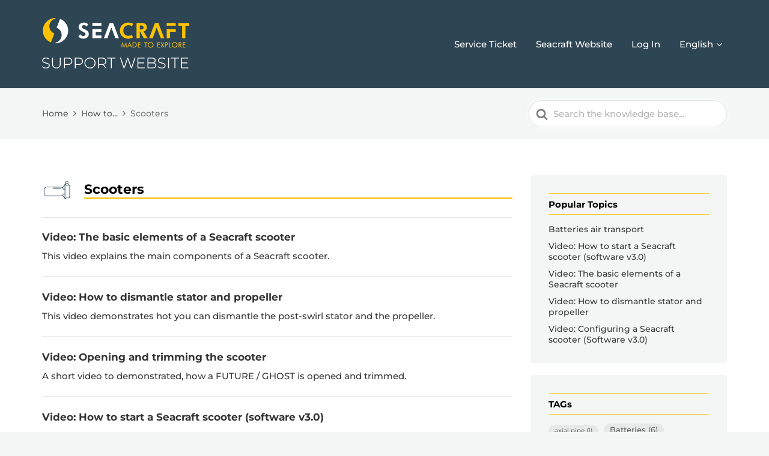

--- FILE ---
content_type: text/html; charset=UTF-8
request_url: https://support.seacraft.eu/article-categories/scooters-how-to/
body_size: 19476
content:

<!DOCTYPE html>
<html lang="en-US">
	<head>
		<meta http-equiv="x-ua-compatible" content="ie=edge">
		<meta charset="UTF-8" />
		<meta name="viewport" content="width=device-width, initial-scale=1">
		<link rel="profile" href="http://gmpg.org/xfn/11" />
		<title>Scooters &#8211; Seacraft Support Website</title>
<meta name='robots' content='max-image-preview:large' />
<link rel="alternate" type="application/rss+xml" title="Seacraft Support Website &raquo; Feed" href="https://support.seacraft.eu/feed/" />
<link rel="alternate" type="application/rss+xml" title="Seacraft Support Website &raquo; Comments Feed" href="https://support.seacraft.eu/comments/feed/" />
<link rel="alternate" type="application/rss+xml" title="Seacraft Support Website &raquo; Scooters Article Category Feed" href="https://support.seacraft.eu/article-categories/scooters-how-to/feed/" />
<style id='wp-img-auto-sizes-contain-inline-css' type='text/css'>
img:is([sizes=auto i],[sizes^="auto," i]){contain-intrinsic-size:3000px 1500px}
/*# sourceURL=wp-img-auto-sizes-contain-inline-css */
</style>
<style id='wp-emoji-styles-inline-css' type='text/css'>

	img.wp-smiley, img.emoji {
		display: inline !important;
		border: none !important;
		box-shadow: none !important;
		height: 1em !important;
		width: 1em !important;
		margin: 0 0.07em !important;
		vertical-align: -0.1em !important;
		background: none !important;
		padding: 0 !important;
	}
/*# sourceURL=wp-emoji-styles-inline-css */
</style>
<link rel='stylesheet' id='wp-block-library-css' href='https://support.seacraft.eu/wp-includes/css/dist/block-library/style.min.css?ver=6.9' type='text/css' media='all' />
<style id='global-styles-inline-css' type='text/css'>
:root{--wp--preset--aspect-ratio--square: 1;--wp--preset--aspect-ratio--4-3: 4/3;--wp--preset--aspect-ratio--3-4: 3/4;--wp--preset--aspect-ratio--3-2: 3/2;--wp--preset--aspect-ratio--2-3: 2/3;--wp--preset--aspect-ratio--16-9: 16/9;--wp--preset--aspect-ratio--9-16: 9/16;--wp--preset--color--black: #000000;--wp--preset--color--cyan-bluish-gray: #abb8c3;--wp--preset--color--white: #fff;--wp--preset--color--pale-pink: #f78da7;--wp--preset--color--vivid-red: #cf2e2e;--wp--preset--color--luminous-vivid-orange: #ff6900;--wp--preset--color--luminous-vivid-amber: #fcb900;--wp--preset--color--light-green-cyan: #7bdcb5;--wp--preset--color--vivid-green-cyan: #00d084;--wp--preset--color--pale-cyan-blue: #8ed1fc;--wp--preset--color--vivid-cyan-blue: #0693e3;--wp--preset--color--vivid-purple: #9b51e0;--wp--preset--color--dark-gray: #28303D;--wp--preset--color--gray: #39414D;--wp--preset--color--theme-default: #2e4554;--wp--preset--color--blue: #0069e4;--wp--preset--color--purple: #5749a0;--wp--preset--color--orange: #f0644a;--wp--preset--color--green: #46a162;--wp--preset--color--pale-blue: #7994be;--wp--preset--gradient--vivid-cyan-blue-to-vivid-purple: linear-gradient(135deg,rgb(6,147,227) 0%,rgb(155,81,224) 100%);--wp--preset--gradient--light-green-cyan-to-vivid-green-cyan: linear-gradient(135deg,rgb(122,220,180) 0%,rgb(0,208,130) 100%);--wp--preset--gradient--luminous-vivid-amber-to-luminous-vivid-orange: linear-gradient(135deg,rgb(252,185,0) 0%,rgb(255,105,0) 100%);--wp--preset--gradient--luminous-vivid-orange-to-vivid-red: linear-gradient(135deg,rgb(255,105,0) 0%,rgb(207,46,46) 100%);--wp--preset--gradient--very-light-gray-to-cyan-bluish-gray: linear-gradient(135deg,rgb(238,238,238) 0%,rgb(169,184,195) 100%);--wp--preset--gradient--cool-to-warm-spectrum: linear-gradient(135deg,rgb(74,234,220) 0%,rgb(151,120,209) 20%,rgb(207,42,186) 40%,rgb(238,44,130) 60%,rgb(251,105,98) 80%,rgb(254,248,76) 100%);--wp--preset--gradient--blush-light-purple: linear-gradient(135deg,rgb(255,206,236) 0%,rgb(152,150,240) 100%);--wp--preset--gradient--blush-bordeaux: linear-gradient(135deg,rgb(254,205,165) 0%,rgb(254,45,45) 50%,rgb(107,0,62) 100%);--wp--preset--gradient--luminous-dusk: linear-gradient(135deg,rgb(255,203,112) 0%,rgb(199,81,192) 50%,rgb(65,88,208) 100%);--wp--preset--gradient--pale-ocean: linear-gradient(135deg,rgb(255,245,203) 0%,rgb(182,227,212) 50%,rgb(51,167,181) 100%);--wp--preset--gradient--electric-grass: linear-gradient(135deg,rgb(202,248,128) 0%,rgb(113,206,126) 100%);--wp--preset--gradient--midnight: linear-gradient(135deg,rgb(2,3,129) 0%,rgb(40,116,252) 100%);--wp--preset--font-size--small: 13px;--wp--preset--font-size--medium: 20px;--wp--preset--font-size--large: 36px;--wp--preset--font-size--x-large: 42px;--wp--preset--spacing--20: 0.44rem;--wp--preset--spacing--30: 0.67rem;--wp--preset--spacing--40: 1rem;--wp--preset--spacing--50: 1.5rem;--wp--preset--spacing--60: 2.25rem;--wp--preset--spacing--70: 3.38rem;--wp--preset--spacing--80: 5.06rem;--wp--preset--shadow--natural: 6px 6px 9px rgba(0, 0, 0, 0.2);--wp--preset--shadow--deep: 12px 12px 50px rgba(0, 0, 0, 0.4);--wp--preset--shadow--sharp: 6px 6px 0px rgba(0, 0, 0, 0.2);--wp--preset--shadow--outlined: 6px 6px 0px -3px rgb(255, 255, 255), 6px 6px rgb(0, 0, 0);--wp--preset--shadow--crisp: 6px 6px 0px rgb(0, 0, 0);}:where(.is-layout-flex){gap: 0.5em;}:where(.is-layout-grid){gap: 0.5em;}body .is-layout-flex{display: flex;}.is-layout-flex{flex-wrap: wrap;align-items: center;}.is-layout-flex > :is(*, div){margin: 0;}body .is-layout-grid{display: grid;}.is-layout-grid > :is(*, div){margin: 0;}:where(.wp-block-columns.is-layout-flex){gap: 2em;}:where(.wp-block-columns.is-layout-grid){gap: 2em;}:where(.wp-block-post-template.is-layout-flex){gap: 1.25em;}:where(.wp-block-post-template.is-layout-grid){gap: 1.25em;}.has-black-color{color: var(--wp--preset--color--black) !important;}.has-cyan-bluish-gray-color{color: var(--wp--preset--color--cyan-bluish-gray) !important;}.has-white-color{color: var(--wp--preset--color--white) !important;}.has-pale-pink-color{color: var(--wp--preset--color--pale-pink) !important;}.has-vivid-red-color{color: var(--wp--preset--color--vivid-red) !important;}.has-luminous-vivid-orange-color{color: var(--wp--preset--color--luminous-vivid-orange) !important;}.has-luminous-vivid-amber-color{color: var(--wp--preset--color--luminous-vivid-amber) !important;}.has-light-green-cyan-color{color: var(--wp--preset--color--light-green-cyan) !important;}.has-vivid-green-cyan-color{color: var(--wp--preset--color--vivid-green-cyan) !important;}.has-pale-cyan-blue-color{color: var(--wp--preset--color--pale-cyan-blue) !important;}.has-vivid-cyan-blue-color{color: var(--wp--preset--color--vivid-cyan-blue) !important;}.has-vivid-purple-color{color: var(--wp--preset--color--vivid-purple) !important;}.has-black-background-color{background-color: var(--wp--preset--color--black) !important;}.has-cyan-bluish-gray-background-color{background-color: var(--wp--preset--color--cyan-bluish-gray) !important;}.has-white-background-color{background-color: var(--wp--preset--color--white) !important;}.has-pale-pink-background-color{background-color: var(--wp--preset--color--pale-pink) !important;}.has-vivid-red-background-color{background-color: var(--wp--preset--color--vivid-red) !important;}.has-luminous-vivid-orange-background-color{background-color: var(--wp--preset--color--luminous-vivid-orange) !important;}.has-luminous-vivid-amber-background-color{background-color: var(--wp--preset--color--luminous-vivid-amber) !important;}.has-light-green-cyan-background-color{background-color: var(--wp--preset--color--light-green-cyan) !important;}.has-vivid-green-cyan-background-color{background-color: var(--wp--preset--color--vivid-green-cyan) !important;}.has-pale-cyan-blue-background-color{background-color: var(--wp--preset--color--pale-cyan-blue) !important;}.has-vivid-cyan-blue-background-color{background-color: var(--wp--preset--color--vivid-cyan-blue) !important;}.has-vivid-purple-background-color{background-color: var(--wp--preset--color--vivid-purple) !important;}.has-black-border-color{border-color: var(--wp--preset--color--black) !important;}.has-cyan-bluish-gray-border-color{border-color: var(--wp--preset--color--cyan-bluish-gray) !important;}.has-white-border-color{border-color: var(--wp--preset--color--white) !important;}.has-pale-pink-border-color{border-color: var(--wp--preset--color--pale-pink) !important;}.has-vivid-red-border-color{border-color: var(--wp--preset--color--vivid-red) !important;}.has-luminous-vivid-orange-border-color{border-color: var(--wp--preset--color--luminous-vivid-orange) !important;}.has-luminous-vivid-amber-border-color{border-color: var(--wp--preset--color--luminous-vivid-amber) !important;}.has-light-green-cyan-border-color{border-color: var(--wp--preset--color--light-green-cyan) !important;}.has-vivid-green-cyan-border-color{border-color: var(--wp--preset--color--vivid-green-cyan) !important;}.has-pale-cyan-blue-border-color{border-color: var(--wp--preset--color--pale-cyan-blue) !important;}.has-vivid-cyan-blue-border-color{border-color: var(--wp--preset--color--vivid-cyan-blue) !important;}.has-vivid-purple-border-color{border-color: var(--wp--preset--color--vivid-purple) !important;}.has-vivid-cyan-blue-to-vivid-purple-gradient-background{background: var(--wp--preset--gradient--vivid-cyan-blue-to-vivid-purple) !important;}.has-light-green-cyan-to-vivid-green-cyan-gradient-background{background: var(--wp--preset--gradient--light-green-cyan-to-vivid-green-cyan) !important;}.has-luminous-vivid-amber-to-luminous-vivid-orange-gradient-background{background: var(--wp--preset--gradient--luminous-vivid-amber-to-luminous-vivid-orange) !important;}.has-luminous-vivid-orange-to-vivid-red-gradient-background{background: var(--wp--preset--gradient--luminous-vivid-orange-to-vivid-red) !important;}.has-very-light-gray-to-cyan-bluish-gray-gradient-background{background: var(--wp--preset--gradient--very-light-gray-to-cyan-bluish-gray) !important;}.has-cool-to-warm-spectrum-gradient-background{background: var(--wp--preset--gradient--cool-to-warm-spectrum) !important;}.has-blush-light-purple-gradient-background{background: var(--wp--preset--gradient--blush-light-purple) !important;}.has-blush-bordeaux-gradient-background{background: var(--wp--preset--gradient--blush-bordeaux) !important;}.has-luminous-dusk-gradient-background{background: var(--wp--preset--gradient--luminous-dusk) !important;}.has-pale-ocean-gradient-background{background: var(--wp--preset--gradient--pale-ocean) !important;}.has-electric-grass-gradient-background{background: var(--wp--preset--gradient--electric-grass) !important;}.has-midnight-gradient-background{background: var(--wp--preset--gradient--midnight) !important;}.has-small-font-size{font-size: var(--wp--preset--font-size--small) !important;}.has-medium-font-size{font-size: var(--wp--preset--font-size--medium) !important;}.has-large-font-size{font-size: var(--wp--preset--font-size--large) !important;}.has-x-large-font-size{font-size: var(--wp--preset--font-size--x-large) !important;}
/*# sourceURL=global-styles-inline-css */
</style>

<style id='classic-theme-styles-inline-css' type='text/css'>
/*! This file is auto-generated */
.wp-block-button__link{color:#fff;background-color:#32373c;border-radius:9999px;box-shadow:none;text-decoration:none;padding:calc(.667em + 2px) calc(1.333em + 2px);font-size:1.125em}.wp-block-file__button{background:#32373c;color:#fff;text-decoration:none}
/*# sourceURL=/wp-includes/css/classic-themes.min.css */
</style>
<link rel='stylesheet' id='wp-components-css' href='https://support.seacraft.eu/wp-includes/css/dist/components/style.min.css?ver=6.9' type='text/css' media='all' />
<link rel='stylesheet' id='wp-preferences-css' href='https://support.seacraft.eu/wp-includes/css/dist/preferences/style.min.css?ver=6.9' type='text/css' media='all' />
<link rel='stylesheet' id='wp-block-editor-css' href='https://support.seacraft.eu/wp-includes/css/dist/block-editor/style.min.css?ver=6.9' type='text/css' media='all' />
<link rel='stylesheet' id='wp-reusable-blocks-css' href='https://support.seacraft.eu/wp-includes/css/dist/reusable-blocks/style.min.css?ver=6.9' type='text/css' media='all' />
<link rel='stylesheet' id='wp-patterns-css' href='https://support.seacraft.eu/wp-includes/css/dist/patterns/style.min.css?ver=6.9' type='text/css' media='all' />
<link rel='stylesheet' id='wp-editor-css' href='https://support.seacraft.eu/wp-includes/css/dist/editor/style.min.css?ver=6.9' type='text/css' media='all' />
<link rel='stylesheet' id='ht-blocks-modules-styles-css' href='https://support.seacraft.eu/wp-content/plugins/heroic-blocks/dist/css/ht-blocks-modules-styles.css?ver=1658342023' type='text/css' media='all' />
<link rel='stylesheet' id='ht_toc-style-css-css' href='https://support.seacraft.eu/wp-content/plugins/heroic-table-of-contents/dist/blocks.style.build.css?ver=1727862497' type='text/css' media='all' />
<link rel='stylesheet' id='wpml-blocks-css' href='https://support.seacraft.eu/wp-content/plugins/sitepress-multilingual-cms/dist/css/blocks/styles.css?ver=4.6.10' type='text/css' media='all' />
<link rel='stylesheet' id='bbp-default-css' href='https://support.seacraft.eu/wp-content/plugins/bbpress/templates/default/css/bbpress.min.css?ver=2.6.14' type='text/css' media='all' />
<link rel='stylesheet' id='contact-form-7-css' href='https://support.seacraft.eu/wp-content/plugins/contact-form-7/includes/css/styles.css?ver=6.1.3' type='text/css' media='all' />
<link rel='stylesheet' id='pdfprnt_frontend-css' href='https://support.seacraft.eu/wp-content/plugins/pdf-print/css/frontend.css?ver=2.4.5' type='text/css' media='all' />
<link rel='stylesheet' id='buttons-css' href='https://support.seacraft.eu/wp-includes/css/buttons.min.css?ver=6.9' type='text/css' media='all' />
<link rel='stylesheet' id='dashicons-css' href='https://support.seacraft.eu/wp-includes/css/dashicons.min.css?ver=6.9' type='text/css' media='all' />
<link rel='stylesheet' id='editor-buttons-css' href='https://support.seacraft.eu/wp-includes/css/editor.min.css?ver=6.9' type='text/css' media='all' />
<link rel='stylesheet' id='wpsc-framework-css' href='https://support.seacraft.eu/wp-content/plugins/supportcandy/framework/style.css?ver=3.3.3' type='text/css' media='all' />
<link rel='stylesheet' id='wpsc-select2-css' href='https://support.seacraft.eu/wp-content/plugins/supportcandy/asset/css/select2.css?ver=3.3.3' type='text/css' media='all' />
<link rel='stylesheet' id='gpopover-css' href='https://support.seacraft.eu/wp-content/plugins/supportcandy/asset/libs/gpopover/jquery.gpopover.css?ver=3.3.3' type='text/css' media='all' />
<link rel='stylesheet' id='flatpickr-css-css' href='https://support.seacraft.eu/wp-content/plugins/supportcandy/asset/libs/flatpickr/flatpickr.min.css?ver=3.3.3' type='text/css' media='all' />
<link rel='stylesheet' id='fullcalendar-css' href='https://support.seacraft.eu/wp-content/plugins/supportcandy/asset/libs/fullcalendar/lib/main.min.css?ver=3.3.3' type='text/css' media='all' />
<link rel='stylesheet' id='datatables-css' href='https://support.seacraft.eu/wp-content/plugins/supportcandy/asset/libs/DataTables/datatables.min.css?ver=3.3.3' type='text/css' media='all' />
<link rel='stylesheet' id='wpml-legacy-post-translations-0-css' href='https://support.seacraft.eu/wp-content/plugins/sitepress-multilingual-cms/templates/language-switchers/legacy-post-translations/style.min.css?ver=1' type='text/css' media='all' />
<link rel='stylesheet' id='wpml-menu-item-0-css' href='https://support.seacraft.eu/wp-content/plugins/sitepress-multilingual-cms/templates/language-switchers/menu-item/style.min.css?ver=1' type='text/css' media='all' />
<link rel='stylesheet' id='ht-theme-style-css' href='https://support.seacraft.eu/wp-content/themes/knowall/css/style.css?ver=1.15.13' type='text/css' media='all' />
<script type="text/javascript" id="wpml-cookie-js-extra">
/* <![CDATA[ */
var wpml_cookies = {"wp-wpml_current_language":{"value":"en","expires":1,"path":"/"}};
var wpml_cookies = {"wp-wpml_current_language":{"value":"en","expires":1,"path":"/"}};
//# sourceURL=wpml-cookie-js-extra
/* ]]> */
</script>
<script type="text/javascript" src="https://support.seacraft.eu/wp-content/plugins/sitepress-multilingual-cms/res/js/cookies/language-cookie.js?ver=4.6.10" id="wpml-cookie-js" defer="defer" data-wp-strategy="defer"></script>
<script type="text/javascript" src="https://support.seacraft.eu/wp-includes/js/jquery/jquery.min.js?ver=3.7.1" id="jquery-core-js"></script>
<script type="text/javascript" src="https://support.seacraft.eu/wp-includes/js/jquery/jquery-migrate.min.js?ver=3.4.1" id="jquery-migrate-js"></script>
<script type="text/javascript" id="utils-js-extra">
/* <![CDATA[ */
var userSettings = {"url":"/","uid":"0","time":"1770104446","secure":"1"};
//# sourceURL=utils-js-extra
/* ]]> */
</script>
<script type="text/javascript" src="https://support.seacraft.eu/wp-includes/js/utils.min.js?ver=6.9" id="utils-js"></script>
<script type="text/javascript" id="wpml-browser-redirect-js-extra">
/* <![CDATA[ */
var wpml_browser_redirect_params = {"pageLanguage":"en","languageUrls":{"en_us":"https://support.seacraft.eu/article-categories/scooters-how-to/","en":"https://support.seacraft.eu/article-categories/scooters-how-to/","us":"https://support.seacraft.eu/article-categories/scooters-how-to/","de_de":"https://support.seacraft.eu/article-categories/scooter-de/?lang=de","de":"https://support.seacraft.eu/article-categories/scooter-de/?lang=de"},"cookie":{"name":"_icl_visitor_lang_js","domain":"support.seacraft.eu","path":"/","expiration":24}};
//# sourceURL=wpml-browser-redirect-js-extra
/* ]]> */
</script>
<script type="text/javascript" src="https://support.seacraft.eu/wp-content/plugins/sitepress-multilingual-cms/dist/js/browser-redirect/app.js?ver=4.6.10" id="wpml-browser-redirect-js"></script>
<link rel="https://api.w.org/" href="https://support.seacraft.eu/wp-json/" /><link rel="alternate" title="JSON" type="application/json" href="https://support.seacraft.eu/wp-json/wp/v2/ht-kb-category/80" /><link rel="EditURI" type="application/rsd+xml" title="RSD" href="https://support.seacraft.eu/xmlrpc.php?rsd" />
<meta name="generator" content="WordPress 6.9" />
<meta name="generator" content="WPML ver:4.6.10 stt:1,3;" />
<!-- HKB CSS Variables --><style>:root {--hkb-main-container-width: 1200px;--hkb-link-color: #2358a1;--hkb-link-color-hover: #2861b0;--hkb-header-style-bg: #2358a1;--hkb-header-style-graddir: 90deg;--hkb-header-style-grad1: #2358a1;--hkb-header-style-grad2: #2358a1;--hkb-header-text-color: #ffffff;}</style><meta name="generator" content="Heroic Knowledge Base v3.13.2" />
<meta name="generator" content="KnowAll v1.15.13" />
<link rel="icon" href="https://support.seacraft.eu/wp-content/uploads/2021/06/cropped-Signet_White-32x32.png" sizes="32x32" />
<link rel="icon" href="https://support.seacraft.eu/wp-content/uploads/2021/06/cropped-Signet_White-192x192.png" sizes="192x192" />
<link rel="apple-touch-icon" href="https://support.seacraft.eu/wp-content/uploads/2021/06/cropped-Signet_White-180x180.png" />
<meta name="msapplication-TileImage" content="https://support.seacraft.eu/wp-content/uploads/2021/06/cropped-Signet_White-270x270.png" />
<style id="kirki-inline-styles">.site-header{background:#2e4554;}.site-header .site-header__title, .nav-header ul li a{color:#ffffff;}.nav-header .nav-header__mtoggle span, .nav-header .nav-header__mtoggle span::before, .nav-header .nav-header__mtoggle span::after{background:#ffffff;}a{color:#2e4554;}input[type="reset"], input[type="submit"], input[type="button"], .hkb-article__content ol li:before, .hkb-article__content ul li:before, .hkb_widget_exit__btn{background:#2e4554;}.hkb-breadcrumbs__icon{fill:#2e4554;}.hkb-article__title a:hover, .hkb-article__link:hover h2, .ht-post__title a:hover, .hkb-category .hkb-category__articlelist a{color:#2e4554;}.hkb-article-attachment__icon{fill:#2e4554;}a:hover, .hkb-category .hkb-category__articlelist a:hover{color:#feca2f;}button:hover, input[type="reset"]:hover, input[type="submit"]:hover, input[type="button"]:hover, .ht-transferbox__btn:hover{background:#feca2f;}.ht-container{max-width:1200px;}.ht-sitecontainer--boxed{max-width:1200px;}h1, h2, h3, h4, h5, h6{font-family:Montserrat;font-weight:700;letter-spacing:0px;text-transform:none;color:#333333;}body, input, optgroup, select, textarea, p{font-family:Montserrat;font-size:17px;font-weight:500;letter-spacing:0px;line-height:1.55;color:#383838;}.hkb-category .hkb-category__iconwrap, .ht-categoryheader .hkb-category__iconwrap{flex-basis:50px;min-width:50px;}.hkb-category .hkb-category__iconwrap img, .ht-categoryheader .hkb-category__iconwrap img{max-width:50px;}.hkb-category .hkb-category__iconwrap img, .ht-categoryheader .hkb-category__iconwrap img, .hkb-category .hkb-category__iconwrap, .ht-categoryheader .hkb-category__iconwrap, .ht-categoryheader .hkb-category__iconwrap svg{max-height:50px;}.nav-header > ul > li.menu-item-has-children > a::after {background-image: url("data:image/svg+xml,%3Csvg xmlns='http://www.w3.org/2000/svg' viewBox='0 0 34.1 19' fill='%23ffffff'%3E%3Cpath d='M17 19c-0.5 0-1-0.2-1.4-0.6L0.6 3.4c-0.8-0.8-0.8-2 0-2.8 0.8-0.8 2-0.8 2.8 0L17 14.2 30.7 0.6c0.8-0.8 2-0.8 2.8 0 0.8 0.8 0.8 2 0 2.8L18.4 18.4C18 18.8 17.5 19 17 19z'/%3E%3C/svg%3E");}.ht-container, .ht-sitecontainer--boxed { max-width: 1200px }.hkb-category .hkb-category__link { border-bottom: 1px solid #e6e6e6; } .hkb-category.hkb-category--witharticles { border-bottom: 1px solid #e6e6e6; }.hkb_widget_toc ol li.active > a { background: rgba( 46 ,69, 84, 0.8); }h1 {
  color:#000000;   /* Farbe orange */
  font-size:28pt;  /* Größe 28pt   */
  font-family:"Montserrat"; /* Schriftart */
  border-bottom-style: solid;
	border-bottom-color: #feca2f;
}

h2 {
  color:#000000;   /* Farbe orange */
  font-size:24pt;  /* Größe 24pt   */
  font-family:"Montserrat"; /* Schriftart */

}

h3 {
  color:#000000;   /* Farbe */
  margin-top: 1em;
	padding-bottom: 0.5em;
	padding-top: 0.5em;
  vertical-align: top;
  font-size:20pt;  /* Größe 20pt   */
  font-family:"Montserrat"; /* Schriftart */
  border-top: #feca2f 1px solid;
	border-bottom: #feca2f 1px solid;
}

h4 {
  color:#000000;   /* Farbe */
  margin-top: 1em;
	padding-bottom: 0.5em;
	padding-top: 0.5em;	
	padding-left: 4px;
	padding-top: 1em;
  font-size:16pt;  /* Größe 16pt   */
  font-family:"Montserrat"; /* Schriftart */
  border-left: #feca2f 4px solid;
}/* cyrillic-ext */
@font-face {
  font-family: 'Montserrat';
  font-style: normal;
  font-weight: 500;
  font-display: swap;
  src: url(https://support.seacraft.eu/wp-content/fonts/montserrat/JTUSjIg1_i6t8kCHKm459WRhyzbi.woff2) format('woff2');
  unicode-range: U+0460-052F, U+1C80-1C8A, U+20B4, U+2DE0-2DFF, U+A640-A69F, U+FE2E-FE2F;
}
/* cyrillic */
@font-face {
  font-family: 'Montserrat';
  font-style: normal;
  font-weight: 500;
  font-display: swap;
  src: url(https://support.seacraft.eu/wp-content/fonts/montserrat/JTUSjIg1_i6t8kCHKm459W1hyzbi.woff2) format('woff2');
  unicode-range: U+0301, U+0400-045F, U+0490-0491, U+04B0-04B1, U+2116;
}
/* vietnamese */
@font-face {
  font-family: 'Montserrat';
  font-style: normal;
  font-weight: 500;
  font-display: swap;
  src: url(https://support.seacraft.eu/wp-content/fonts/montserrat/JTUSjIg1_i6t8kCHKm459WZhyzbi.woff2) format('woff2');
  unicode-range: U+0102-0103, U+0110-0111, U+0128-0129, U+0168-0169, U+01A0-01A1, U+01AF-01B0, U+0300-0301, U+0303-0304, U+0308-0309, U+0323, U+0329, U+1EA0-1EF9, U+20AB;
}
/* latin-ext */
@font-face {
  font-family: 'Montserrat';
  font-style: normal;
  font-weight: 500;
  font-display: swap;
  src: url(https://support.seacraft.eu/wp-content/fonts/montserrat/JTUSjIg1_i6t8kCHKm459Wdhyzbi.woff2) format('woff2');
  unicode-range: U+0100-02BA, U+02BD-02C5, U+02C7-02CC, U+02CE-02D7, U+02DD-02FF, U+0304, U+0308, U+0329, U+1D00-1DBF, U+1E00-1E9F, U+1EF2-1EFF, U+2020, U+20A0-20AB, U+20AD-20C0, U+2113, U+2C60-2C7F, U+A720-A7FF;
}
/* latin */
@font-face {
  font-family: 'Montserrat';
  font-style: normal;
  font-weight: 500;
  font-display: swap;
  src: url(https://support.seacraft.eu/wp-content/fonts/montserrat/JTUSjIg1_i6t8kCHKm459Wlhyw.woff2) format('woff2');
  unicode-range: U+0000-00FF, U+0131, U+0152-0153, U+02BB-02BC, U+02C6, U+02DA, U+02DC, U+0304, U+0308, U+0329, U+2000-206F, U+20AC, U+2122, U+2191, U+2193, U+2212, U+2215, U+FEFF, U+FFFD;
}
/* cyrillic-ext */
@font-face {
  font-family: 'Montserrat';
  font-style: normal;
  font-weight: 700;
  font-display: swap;
  src: url(https://support.seacraft.eu/wp-content/fonts/montserrat/JTUSjIg1_i6t8kCHKm459WRhyzbi.woff2) format('woff2');
  unicode-range: U+0460-052F, U+1C80-1C8A, U+20B4, U+2DE0-2DFF, U+A640-A69F, U+FE2E-FE2F;
}
/* cyrillic */
@font-face {
  font-family: 'Montserrat';
  font-style: normal;
  font-weight: 700;
  font-display: swap;
  src: url(https://support.seacraft.eu/wp-content/fonts/montserrat/JTUSjIg1_i6t8kCHKm459W1hyzbi.woff2) format('woff2');
  unicode-range: U+0301, U+0400-045F, U+0490-0491, U+04B0-04B1, U+2116;
}
/* vietnamese */
@font-face {
  font-family: 'Montserrat';
  font-style: normal;
  font-weight: 700;
  font-display: swap;
  src: url(https://support.seacraft.eu/wp-content/fonts/montserrat/JTUSjIg1_i6t8kCHKm459WZhyzbi.woff2) format('woff2');
  unicode-range: U+0102-0103, U+0110-0111, U+0128-0129, U+0168-0169, U+01A0-01A1, U+01AF-01B0, U+0300-0301, U+0303-0304, U+0308-0309, U+0323, U+0329, U+1EA0-1EF9, U+20AB;
}
/* latin-ext */
@font-face {
  font-family: 'Montserrat';
  font-style: normal;
  font-weight: 700;
  font-display: swap;
  src: url(https://support.seacraft.eu/wp-content/fonts/montserrat/JTUSjIg1_i6t8kCHKm459Wdhyzbi.woff2) format('woff2');
  unicode-range: U+0100-02BA, U+02BD-02C5, U+02C7-02CC, U+02CE-02D7, U+02DD-02FF, U+0304, U+0308, U+0329, U+1D00-1DBF, U+1E00-1E9F, U+1EF2-1EFF, U+2020, U+20A0-20AB, U+20AD-20C0, U+2113, U+2C60-2C7F, U+A720-A7FF;
}
/* latin */
@font-face {
  font-family: 'Montserrat';
  font-style: normal;
  font-weight: 700;
  font-display: swap;
  src: url(https://support.seacraft.eu/wp-content/fonts/montserrat/JTUSjIg1_i6t8kCHKm459Wlhyw.woff2) format('woff2');
  unicode-range: U+0000-00FF, U+0131, U+0152-0153, U+02BB-02BC, U+02C6, U+02DA, U+02DC, U+0304, U+0308, U+0329, U+2000-206F, U+20AC, U+2122, U+2191, U+2193, U+2212, U+2215, U+FEFF, U+FFFD;
}/* cyrillic-ext */
@font-face {
  font-family: 'Montserrat';
  font-style: normal;
  font-weight: 500;
  font-display: swap;
  src: url(https://support.seacraft.eu/wp-content/fonts/montserrat/JTUSjIg1_i6t8kCHKm459WRhyzbi.woff2) format('woff2');
  unicode-range: U+0460-052F, U+1C80-1C8A, U+20B4, U+2DE0-2DFF, U+A640-A69F, U+FE2E-FE2F;
}
/* cyrillic */
@font-face {
  font-family: 'Montserrat';
  font-style: normal;
  font-weight: 500;
  font-display: swap;
  src: url(https://support.seacraft.eu/wp-content/fonts/montserrat/JTUSjIg1_i6t8kCHKm459W1hyzbi.woff2) format('woff2');
  unicode-range: U+0301, U+0400-045F, U+0490-0491, U+04B0-04B1, U+2116;
}
/* vietnamese */
@font-face {
  font-family: 'Montserrat';
  font-style: normal;
  font-weight: 500;
  font-display: swap;
  src: url(https://support.seacraft.eu/wp-content/fonts/montserrat/JTUSjIg1_i6t8kCHKm459WZhyzbi.woff2) format('woff2');
  unicode-range: U+0102-0103, U+0110-0111, U+0128-0129, U+0168-0169, U+01A0-01A1, U+01AF-01B0, U+0300-0301, U+0303-0304, U+0308-0309, U+0323, U+0329, U+1EA0-1EF9, U+20AB;
}
/* latin-ext */
@font-face {
  font-family: 'Montserrat';
  font-style: normal;
  font-weight: 500;
  font-display: swap;
  src: url(https://support.seacraft.eu/wp-content/fonts/montserrat/JTUSjIg1_i6t8kCHKm459Wdhyzbi.woff2) format('woff2');
  unicode-range: U+0100-02BA, U+02BD-02C5, U+02C7-02CC, U+02CE-02D7, U+02DD-02FF, U+0304, U+0308, U+0329, U+1D00-1DBF, U+1E00-1E9F, U+1EF2-1EFF, U+2020, U+20A0-20AB, U+20AD-20C0, U+2113, U+2C60-2C7F, U+A720-A7FF;
}
/* latin */
@font-face {
  font-family: 'Montserrat';
  font-style: normal;
  font-weight: 500;
  font-display: swap;
  src: url(https://support.seacraft.eu/wp-content/fonts/montserrat/JTUSjIg1_i6t8kCHKm459Wlhyw.woff2) format('woff2');
  unicode-range: U+0000-00FF, U+0131, U+0152-0153, U+02BB-02BC, U+02C6, U+02DA, U+02DC, U+0304, U+0308, U+0329, U+2000-206F, U+20AC, U+2122, U+2191, U+2193, U+2212, U+2215, U+FEFF, U+FFFD;
}
/* cyrillic-ext */
@font-face {
  font-family: 'Montserrat';
  font-style: normal;
  font-weight: 700;
  font-display: swap;
  src: url(https://support.seacraft.eu/wp-content/fonts/montserrat/JTUSjIg1_i6t8kCHKm459WRhyzbi.woff2) format('woff2');
  unicode-range: U+0460-052F, U+1C80-1C8A, U+20B4, U+2DE0-2DFF, U+A640-A69F, U+FE2E-FE2F;
}
/* cyrillic */
@font-face {
  font-family: 'Montserrat';
  font-style: normal;
  font-weight: 700;
  font-display: swap;
  src: url(https://support.seacraft.eu/wp-content/fonts/montserrat/JTUSjIg1_i6t8kCHKm459W1hyzbi.woff2) format('woff2');
  unicode-range: U+0301, U+0400-045F, U+0490-0491, U+04B0-04B1, U+2116;
}
/* vietnamese */
@font-face {
  font-family: 'Montserrat';
  font-style: normal;
  font-weight: 700;
  font-display: swap;
  src: url(https://support.seacraft.eu/wp-content/fonts/montserrat/JTUSjIg1_i6t8kCHKm459WZhyzbi.woff2) format('woff2');
  unicode-range: U+0102-0103, U+0110-0111, U+0128-0129, U+0168-0169, U+01A0-01A1, U+01AF-01B0, U+0300-0301, U+0303-0304, U+0308-0309, U+0323, U+0329, U+1EA0-1EF9, U+20AB;
}
/* latin-ext */
@font-face {
  font-family: 'Montserrat';
  font-style: normal;
  font-weight: 700;
  font-display: swap;
  src: url(https://support.seacraft.eu/wp-content/fonts/montserrat/JTUSjIg1_i6t8kCHKm459Wdhyzbi.woff2) format('woff2');
  unicode-range: U+0100-02BA, U+02BD-02C5, U+02C7-02CC, U+02CE-02D7, U+02DD-02FF, U+0304, U+0308, U+0329, U+1D00-1DBF, U+1E00-1E9F, U+1EF2-1EFF, U+2020, U+20A0-20AB, U+20AD-20C0, U+2113, U+2C60-2C7F, U+A720-A7FF;
}
/* latin */
@font-face {
  font-family: 'Montserrat';
  font-style: normal;
  font-weight: 700;
  font-display: swap;
  src: url(https://support.seacraft.eu/wp-content/fonts/montserrat/JTUSjIg1_i6t8kCHKm459Wlhyw.woff2) format('woff2');
  unicode-range: U+0000-00FF, U+0131, U+0152-0153, U+02BB-02BC, U+02C6, U+02DA, U+02DC, U+0304, U+0308, U+0329, U+2000-206F, U+20AC, U+2122, U+2191, U+2193, U+2212, U+2215, U+FEFF, U+FFFD;
}/* cyrillic-ext */
@font-face {
  font-family: 'Montserrat';
  font-style: normal;
  font-weight: 500;
  font-display: swap;
  src: url(https://support.seacraft.eu/wp-content/fonts/montserrat/JTUSjIg1_i6t8kCHKm459WRhyzbi.woff2) format('woff2');
  unicode-range: U+0460-052F, U+1C80-1C8A, U+20B4, U+2DE0-2DFF, U+A640-A69F, U+FE2E-FE2F;
}
/* cyrillic */
@font-face {
  font-family: 'Montserrat';
  font-style: normal;
  font-weight: 500;
  font-display: swap;
  src: url(https://support.seacraft.eu/wp-content/fonts/montserrat/JTUSjIg1_i6t8kCHKm459W1hyzbi.woff2) format('woff2');
  unicode-range: U+0301, U+0400-045F, U+0490-0491, U+04B0-04B1, U+2116;
}
/* vietnamese */
@font-face {
  font-family: 'Montserrat';
  font-style: normal;
  font-weight: 500;
  font-display: swap;
  src: url(https://support.seacraft.eu/wp-content/fonts/montserrat/JTUSjIg1_i6t8kCHKm459WZhyzbi.woff2) format('woff2');
  unicode-range: U+0102-0103, U+0110-0111, U+0128-0129, U+0168-0169, U+01A0-01A1, U+01AF-01B0, U+0300-0301, U+0303-0304, U+0308-0309, U+0323, U+0329, U+1EA0-1EF9, U+20AB;
}
/* latin-ext */
@font-face {
  font-family: 'Montserrat';
  font-style: normal;
  font-weight: 500;
  font-display: swap;
  src: url(https://support.seacraft.eu/wp-content/fonts/montserrat/JTUSjIg1_i6t8kCHKm459Wdhyzbi.woff2) format('woff2');
  unicode-range: U+0100-02BA, U+02BD-02C5, U+02C7-02CC, U+02CE-02D7, U+02DD-02FF, U+0304, U+0308, U+0329, U+1D00-1DBF, U+1E00-1E9F, U+1EF2-1EFF, U+2020, U+20A0-20AB, U+20AD-20C0, U+2113, U+2C60-2C7F, U+A720-A7FF;
}
/* latin */
@font-face {
  font-family: 'Montserrat';
  font-style: normal;
  font-weight: 500;
  font-display: swap;
  src: url(https://support.seacraft.eu/wp-content/fonts/montserrat/JTUSjIg1_i6t8kCHKm459Wlhyw.woff2) format('woff2');
  unicode-range: U+0000-00FF, U+0131, U+0152-0153, U+02BB-02BC, U+02C6, U+02DA, U+02DC, U+0304, U+0308, U+0329, U+2000-206F, U+20AC, U+2122, U+2191, U+2193, U+2212, U+2215, U+FEFF, U+FFFD;
}
/* cyrillic-ext */
@font-face {
  font-family: 'Montserrat';
  font-style: normal;
  font-weight: 700;
  font-display: swap;
  src: url(https://support.seacraft.eu/wp-content/fonts/montserrat/JTUSjIg1_i6t8kCHKm459WRhyzbi.woff2) format('woff2');
  unicode-range: U+0460-052F, U+1C80-1C8A, U+20B4, U+2DE0-2DFF, U+A640-A69F, U+FE2E-FE2F;
}
/* cyrillic */
@font-face {
  font-family: 'Montserrat';
  font-style: normal;
  font-weight: 700;
  font-display: swap;
  src: url(https://support.seacraft.eu/wp-content/fonts/montserrat/JTUSjIg1_i6t8kCHKm459W1hyzbi.woff2) format('woff2');
  unicode-range: U+0301, U+0400-045F, U+0490-0491, U+04B0-04B1, U+2116;
}
/* vietnamese */
@font-face {
  font-family: 'Montserrat';
  font-style: normal;
  font-weight: 700;
  font-display: swap;
  src: url(https://support.seacraft.eu/wp-content/fonts/montserrat/JTUSjIg1_i6t8kCHKm459WZhyzbi.woff2) format('woff2');
  unicode-range: U+0102-0103, U+0110-0111, U+0128-0129, U+0168-0169, U+01A0-01A1, U+01AF-01B0, U+0300-0301, U+0303-0304, U+0308-0309, U+0323, U+0329, U+1EA0-1EF9, U+20AB;
}
/* latin-ext */
@font-face {
  font-family: 'Montserrat';
  font-style: normal;
  font-weight: 700;
  font-display: swap;
  src: url(https://support.seacraft.eu/wp-content/fonts/montserrat/JTUSjIg1_i6t8kCHKm459Wdhyzbi.woff2) format('woff2');
  unicode-range: U+0100-02BA, U+02BD-02C5, U+02C7-02CC, U+02CE-02D7, U+02DD-02FF, U+0304, U+0308, U+0329, U+1D00-1DBF, U+1E00-1E9F, U+1EF2-1EFF, U+2020, U+20A0-20AB, U+20AD-20C0, U+2113, U+2C60-2C7F, U+A720-A7FF;
}
/* latin */
@font-face {
  font-family: 'Montserrat';
  font-style: normal;
  font-weight: 700;
  font-display: swap;
  src: url(https://support.seacraft.eu/wp-content/fonts/montserrat/JTUSjIg1_i6t8kCHKm459Wlhyw.woff2) format('woff2');
  unicode-range: U+0000-00FF, U+0131, U+0152-0153, U+02BB-02BC, U+02C6, U+02DA, U+02DC, U+0304, U+0308, U+0329, U+2000-206F, U+20AC, U+2122, U+2191, U+2193, U+2212, U+2215, U+FEFF, U+FFFD;
}</style>				</head>
<body class="archive tax-ht_kb_category term-scooters-how-to term-80 wp-embed-responsive wp-theme-knowall ht-kb" itemscope itemtype="https://schema.org/WebPage" data-spy="scroll" data-offset="30" data-target="#navtoc">

<script type="text/javascript" id="bbp-swap-no-js-body-class">
	document.body.className = document.body.className.replace( 'bbp-no-js', 'bbp-js' );
</script>

<div class="ht-sitecontainer ht-sitecontainer--wide">

<!-- .site-header -->
<div class="site-header">

	<header class="site-header__banner" itemscope itemtype="http://schema.org/WPHeader">
	<div class="ht-container">

		<!-- .site-logo -->
		<div class="site-logo">
			<a href="https://support.seacraft.eu" data-ht-sitetitle="Seacraft Support Website">
													
		<img alt="Seacraft Support Website" src="https://support.seacraft.eu/wp-content/uploads/2021/06/WEBSITE_LOGO_SUPPORT.png" />

														<meta itemprop="headline" content="Seacraft Support Website">
							</a>
		</div>
		<!-- /.site-logo -->

					<!-- .nav-header -->
			<nav class="nav-header" itemscope itemtype="https://schema.org/SiteNavigationElement">
				<button id="ht-navtoggle" class="nav-header__mtoggle"><span>Menu</span></button>
				<ul id="menu-main-menu" class="nav-header__menuwrapper"><li id="menu-item-3046" class="menu-item menu-item-type-custom menu-item-object-custom menu-item-3046"><a href="https://support.seacraft.eu/index.php/service-request/">Service Ticket</a></li>
<li id="menu-item-1170" class="menu-item menu-item-type-custom menu-item-object-custom menu-item-1170"><a href="https://seacraft.eu">Seacraft Website</a></li>
<li id="menu-item-2355" class="menu-item menu-item-type-custom menu-item-object-custom menu-item-2355"><a href="https://support.seacraft.eu/index.php/login?redirect_to=https://support.seacraft.eu">Log In</a></li>
<li id="menu-item-wpml-ls-91-en" class="menu-item wpml-ls-slot-91 wpml-ls-item wpml-ls-item-en wpml-ls-current-language wpml-ls-menu-item wpml-ls-first-item menu-item-type-wpml_ls_menu_item menu-item-object-wpml_ls_menu_item menu-item-has-children menu-item-wpml-ls-91-en"><a href="https://support.seacraft.eu/article-categories/scooters-how-to/" title="English"><span class="wpml-ls-native" lang="en">English</span></a>
<ul class="sub-menu">
	<li id="menu-item-wpml-ls-91-de" class="menu-item wpml-ls-slot-91 wpml-ls-item wpml-ls-item-de wpml-ls-menu-item wpml-ls-last-item menu-item-type-wpml_ls_menu_item menu-item-object-wpml_ls_menu_item menu-item-wpml-ls-91-de"><a href="https://support.seacraft.eu/article-categories/scooter-de/?lang=de" title="Deutsch"><span class="wpml-ls-native" lang="de">Deutsch</span></a></li>
</ul>
</li>
</ul>			</nav>
			<!-- /.nav-header -->
		
	</div>
	</header>
	<!-- /.site-header -->

	
	

</div>
<!-- /.site-header -->


<div class="ht-pageheader">
<div class="ht-container">

	
<!-- .hkb-breadcrumbs -->
<div class="hkb-breadcrumbs_wrap">
			<ol class="hkb-breadcrumbs" itemscope itemtype="https://schema.org/BreadcrumbList" >
										<li itemprop="itemListElement" itemscope itemtype="https://schema.org/ListItem">
											<a itemprop="item" href="https://support.seacraft.eu">
							<span itemprop="name">Home</span>
							<svg class="hkb-breadcrumbs__icon" xmlns="http://www.w3.org/2000/svg" viewBox="0 0 19 34.1"><g><path d="M19,17c0,0.5-0.2,1-0.6,1.4L3.4,33.5c-0.8,0.8-2,0.8-2.8,0c-0.8-0.8-0.8-2,0-2.8L14.2,17L0.6,3.4c-0.8-0.8-0.8-2,0-2.8  c0.8-0.8,2-0.8,2.8,0l15.1,15.1C18.8,16,19,16.5,19,17z"/></g></svg>
						</a>
										<meta itemprop="position" content="1" />
				</li>               
							<li itemprop="itemListElement" itemscope itemtype="https://schema.org/ListItem">
											<a itemprop="item" href="https://support.seacraft.eu/article-categories/how-to/">
							<span itemprop="name">How to...</span>
							<svg class="hkb-breadcrumbs__icon" xmlns="http://www.w3.org/2000/svg" viewBox="0 0 19 34.1"><g><path d="M19,17c0,0.5-0.2,1-0.6,1.4L3.4,33.5c-0.8,0.8-2,0.8-2.8,0c-0.8-0.8-0.8-2,0-2.8L14.2,17L0.6,3.4c-0.8-0.8-0.8-2,0-2.8  c0.8-0.8,2-0.8,2.8,0l15.1,15.1C18.8,16,19,16.5,19,17z"/></g></svg>
						</a>
										<meta itemprop="position" content="2" />
				</li>               
							<li itemprop="itemListElement" itemscope itemtype="https://schema.org/ListItem">
											<span>
							<span itemprop="name">Scooters</span>
							<link itemprop="item" href="https://support.seacraft.eu/knowledge-base/video-the-basic-elements-of-a-seacraft-scooter/" />
						</span> 
										<meta itemprop="position" content="3" />
				</li>               
					</ol>       
	</div>  
<!-- /.hkb-breadcrumbs -->
	
<form class="hkb-site-search" method="get" action="https://support.seacraft.eu/">
		<label class="hkb-screen-reader-text" for="hkb-search">Search For</label>
		<input id="hkb-search" class="hkb-site-search__field" type="text" value="" placeholder="Search the knowledge base..." name="s" autocomplete="off">
		<img class="hkb-site-search__loader" src="https://support.seacraft.eu/wp-content/themes/knowall/img/loading.svg" alt="Searching..." />
		<input type="hidden" name="ht-kb-search" value="1" />
    	<input type="hidden" name="lang" value="en"/>
		<button class="hkb-site-search__button" type="submit"><span>Search</span></button>
</form>

</div>
</div>

<!-- .ht-page -->
<div class="ht-page ht-page--sidebarright">
<div class="ht-container">

	
	<div class="ht-page__content">
				<div class="ht-categoryheader  hkb-category--style7 hkb-category--withicon hkb-category--80">
							<div class="hkb-category__iconwrap"><img src="https://support.seacraft.eu/wp-content/uploads/2021/06/Icon_Scooter.png" class="hkb-category__icon" alt="Scooters" /></div>
						<div class="ht-categoryheader__content">
				<h1 class="ht-categoryheader__title">
					Scooters				</h1>
							</div>
		</div>

		
		
		<ul class="ht-articlelist">
							<li>
					<article id="post-1320" class="hkb-articlemini" itemscope itemtype="https://schema.org/CreativeWork">
	<a class="hkb-article__link" href="https://support.seacraft.eu/knowledge-base/video-the-basic-elements-of-a-seacraft-scooter/">
	<h2 class="hkb-article__title" itemprop="headline">
			Video: The basic elements of a Seacraft scooter	</h2>

			<div class="hkb-article__excerpt">
			This video explains the main components of a Seacraft scooter.		</div>
		</a>
</article>
				</li>
							<li>
					<article id="post-609" class="hkb-articlemini" itemscope itemtype="https://schema.org/CreativeWork">
	<a class="hkb-article__link" href="https://support.seacraft.eu/knowledge-base/video-how-to-dismantle-stator-and-propeller/">
	<h2 class="hkb-article__title" itemprop="headline">
			Video: How to dismantle stator and propeller	</h2>

			<div class="hkb-article__excerpt">
			This video demonstrates hot you can dismantle the post-swirl stator and the propeller.		</div>
		</a>
</article>
				</li>
							<li>
					<article id="post-603" class="hkb-articlemini" itemscope itemtype="https://schema.org/CreativeWork">
	<a class="hkb-article__link" href="https://support.seacraft.eu/knowledge-base/opening-the-scooter-tutorial/">
	<h2 class="hkb-article__title" itemprop="headline">
			Video: Opening and trimming the scooter	</h2>

			<div class="hkb-article__excerpt">
			A short video to demonstrated, how a FUTURE / GHOST is opened and trimmed.		</div>
		</a>
</article>
				</li>
							<li>
					<article id="post-1315" class="hkb-articlemini" itemscope itemtype="https://schema.org/CreativeWork">
	<a class="hkb-article__link" href="https://support.seacraft.eu/knowledge-base/video-how-to-start-a-seacraft-scooter/">
	<h2 class="hkb-article__title" itemprop="headline">
			Video: How to start a Seacraft scooter (software v3.0)	</h2>

			<div class="hkb-article__excerpt">
			This video demonstrates how to activate and start a Seacraft scooter.		</div>
		</a>
</article>
				</li>
							<li>
					<article id="post-1318" class="hkb-articlemini" itemscope itemtype="https://schema.org/CreativeWork">
	<a class="hkb-article__link" href="https://support.seacraft.eu/knowledge-base/video-configuring-a-seacraft-scooter-software-v3-0/">
	<h2 class="hkb-article__title" itemprop="headline">
			Video: Configuring a Seacraft scooter (Software v3.0)	</h2>

			<div class="hkb-article__excerpt">
			This video demonstrates how to adapt the configuration settings of a Seacraft scooter.		</div>
		</a>
</article>
				</li>
							<li>
					<article id="post-1313" class="hkb-articlemini" itemscope itemtype="https://schema.org/CreativeWork">
	<a class="hkb-article__link" href="https://support.seacraft.eu/knowledge-base/video-double-tap-boost-gear-reset/">
	<h2 class="hkb-article__title" itemprop="headline">
			Video: Double Tap / Boost / Gear Reset	</h2>

			<div class="hkb-article__excerpt">
			This video demonstrates how to use the double tap feature, what the Boost mode ist and how to reset the selected gear.		</div>
		</a>
</article>
				</li>
							<li>
					<article id="post-9378" class="hkb-articlemini" itemscope itemtype="https://schema.org/CreativeWork">
	<a class="hkb-article__link" href="https://support.seacraft.eu/knowledge-base/flying/">
	<h2 class="hkb-article__title" itemprop="headline">
			Batteries air transport	</h2>

			<div class="hkb-article__excerpt">
			This is a information compendium about flying or air-tranportation of Seacraft batteries		</div>
		</a>
</article>
				</li>
					</ul>

			
		
		<div class="ht-mobile-exit"><strong class="ht-mobile-exit__title">Need Support?</strong><div class="hkb_widget_exit__content">Can&#039;t find the answer you&#039;re looking for?</div><a class="hkb_widget_exit__btn" data-ht-kb-exit-href="?hkb-redirect&nonce=bc3738aad3&check=anr7n&redirect=https%3A%2F%2Fseacraft.eu%2Fcontact%2F&otype=ht_kb_category&oid=80&source=widget" href="#"  rel="nofollow">Contact Support</a></div>			
	</div>

		<!-- .sidebar -->
	<aside class="sidebar" itemscope itemtype="https://schema.org/WPSideBar">   
		<section id="ht-kb-articles-widget-3" class="widget hkb_widget_articles"><h3 class="widget__title">Popular Topics</h3>
				<ul>

											<li> 
							<a class="hkb-widget__entry-title ht-kb-articles-widget__current-post" href="https://support.seacraft.eu/knowledge-base/flying/">Batteries air transport</a>
						</li>
											<li> 
							<a class="hkb-widget__entry-title " href="https://support.seacraft.eu/knowledge-base/video-how-to-start-a-seacraft-scooter/">Video: How to start a Seacraft scooter (software v3.0)</a>
						</li>
											<li> 
							<a class="hkb-widget__entry-title " href="https://support.seacraft.eu/knowledge-base/video-the-basic-elements-of-a-seacraft-scooter/">Video: The basic elements of a Seacraft scooter</a>
						</li>
											<li> 
							<a class="hkb-widget__entry-title " href="https://support.seacraft.eu/knowledge-base/video-how-to-dismantle-stator-and-propeller/">Video: How to dismantle stator and propeller</a>
						</li>
											<li> 
							<a class="hkb-widget__entry-title " href="https://support.seacraft.eu/knowledge-base/video-configuring-a-seacraft-scooter-software-v3-0/">Video: Configuring a Seacraft scooter (Software v3.0)</a>
						</li>
					
				</ul>

				</section><section id="tag_cloud-3" class="widget widget_tag_cloud"><h3 class="widget__title">TAGs</h3><div class="tagcloud"><a href="https://support.seacraft.eu/article-tags/axial-pipe/" class="tag-cloud-link tag-link-379 tag-link-position-1" style="font-size: 10px;" aria-label="axial pipe (1 item)">axial pipe<span class="tag-link-count"> (1)</span></a>
<a href="https://support.seacraft.eu/article-tags/batteries/" class="tag-cloud-link tag-link-101 tag-link-position-2" style="font-size: 12.796610169492px;" aria-label="Batteries (6 items)">Batteries<span class="tag-link-count"> (6)</span></a>
<a href="https://support.seacraft.eu/article-tags/boost/" class="tag-cloud-link tag-link-106 tag-link-position-3" style="font-size: 10px;" aria-label="Boost (1 item)">Boost<span class="tag-link-count"> (1)</span></a>
<a href="https://support.seacraft.eu/article-tags/charger-connector/" class="tag-cloud-link tag-link-391 tag-link-position-4" style="font-size: 10px;" aria-label="charger connector (1 item)">charger connector<span class="tag-link-count"> (1)</span></a>
<a href="https://support.seacraft.eu/article-tags/charging-connector/" class="tag-cloud-link tag-link-389 tag-link-position-5" style="font-size: 10px;" aria-label="Charging connector (1 item)">Charging connector<span class="tag-link-count"> (1)</span></a>
<a href="https://support.seacraft.eu/article-tags/closing-the-scooter/" class="tag-cloud-link tag-link-383 tag-link-position-6" style="font-size: 10px;" aria-label="Closing the scooter (1 item)">Closing the scooter<span class="tag-link-count"> (1)</span></a>
<a href="https://support.seacraft.eu/article-tags/compass/" class="tag-cloud-link tag-link-168 tag-link-position-7" style="font-size: 10px;" aria-label="Compass (1 item)">Compass<span class="tag-link-count"> (1)</span></a>
<a href="https://support.seacraft.eu/article-tags/coverplate/" class="tag-cloud-link tag-link-387 tag-link-position-8" style="font-size: 10px;" aria-label="Coverplate (1 item)">Coverplate<span class="tag-link-count"> (1)</span></a>
<a href="https://support.seacraft.eu/article-tags/declaration-of-conformity/" class="tag-cloud-link tag-link-90 tag-link-position-9" style="font-size: 10px;" aria-label="Declaration of Conformity (1 item)">Declaration of Conformity<span class="tag-link-count"> (1)</span></a>
<a href="https://support.seacraft.eu/article-tags/display/" class="tag-cloud-link tag-link-401 tag-link-position-10" style="font-size: 10.915254237288px;" aria-label="Display (2 items)">Display<span class="tag-link-count"> (2)</span></a>
<a href="https://support.seacraft.eu/article-tags/double-tap/" class="tag-cloud-link tag-link-105 tag-link-position-11" style="font-size: 10px;" aria-label="Double Tap (1 item)">Double Tap<span class="tag-link-count"> (1)</span></a>
<a href="https://support.seacraft.eu/article-tags/download/" class="tag-cloud-link tag-link-75 tag-link-position-12" style="font-size: 11.525423728814px;" aria-label="Download (3 items)">Download<span class="tag-link-count"> (3)</span></a>
<a href="https://support.seacraft.eu/article-tags/downloads/" class="tag-cloud-link tag-link-173 tag-link-position-13" style="font-size: 10px;" aria-label="Downloads (1 item)">Downloads<span class="tag-link-count"> (1)</span></a>
<a href="https://support.seacraft.eu/article-tags/e-learning/" class="tag-cloud-link tag-link-635 tag-link-position-14" style="font-size: 10.915254237288px;" aria-label="e-learning (2 items)">e-learning<span class="tag-link-count"> (2)</span></a>
<a href="https://support.seacraft.eu/article-tags/electronics/" class="tag-cloud-link tag-link-170 tag-link-position-15" style="font-size: 10px;" aria-label="Electronics (1 item)">Electronics<span class="tag-link-count"> (1)</span></a>
<a href="https://support.seacraft.eu/article-tags/enc/" class="tag-cloud-link tag-link-48 tag-link-position-16" style="font-size: 14.576271186441px;" aria-label="ENC (15 items)">ENC<span class="tag-link-count"> (15)</span></a>
<a href="https://support.seacraft.eu/article-tags/enc2/" class="tag-cloud-link tag-link-49 tag-link-position-17" style="font-size: 13.050847457627px;" aria-label="ENC2 (7 items)">ENC2<span class="tag-link-count"> (7)</span></a>
<a href="https://support.seacraft.eu/article-tags/enc3/" class="tag-cloud-link tag-link-50 tag-link-position-18" style="font-size: 13.762711864407px;" aria-label="ENC3 (10 items)">ENC3<span class="tag-link-count"> (10)</span></a>
<a href="https://support.seacraft.eu/article-tags/engine/" class="tag-cloud-link tag-link-426 tag-link-position-19" style="font-size: 10.915254237288px;" aria-label="Engine (2 items)">Engine<span class="tag-link-count"> (2)</span></a>
<a href="https://support.seacraft.eu/article-tags/firmware/" class="tag-cloud-link tag-link-76 tag-link-position-20" style="font-size: 12.033898305085px;" aria-label="Firmware (4 items)">Firmware<span class="tag-link-count"> (4)</span></a>
<a href="https://support.seacraft.eu/article-tags/future/" class="tag-cloud-link tag-link-51 tag-link-position-21" style="font-size: 14.728813559322px;" aria-label="FUTURE (16 items)">FUTURE<span class="tag-link-count"> (16)</span></a>
<a href="https://support.seacraft.eu/article-tags/gear-reset/" class="tag-cloud-link tag-link-107 tag-link-position-22" style="font-size: 10px;" aria-label="Gear reset (1 item)">Gear reset<span class="tag-link-count"> (1)</span></a>
<a href="https://support.seacraft.eu/article-tags/ghost/" class="tag-cloud-link tag-link-52 tag-link-position-23" style="font-size: 15.084745762712px;" aria-label="GHOST (19 items)">GHOST<span class="tag-link-count"> (19)</span></a>
<a href="https://support.seacraft.eu/article-tags/go/" class="tag-cloud-link tag-link-683 tag-link-position-24" style="font-size: 14.576271186441px;" aria-label="GO! (15 items)">GO!<span class="tag-link-count"> (15)</span></a>
<a href="https://support.seacraft.eu/article-tags/hardware/" class="tag-cloud-link tag-link-119 tag-link-position-25" style="font-size: 10px;" aria-label="HARDWARE (1 item)">HARDWARE<span class="tag-link-count"> (1)</span></a>
<a href="https://support.seacraft.eu/article-tags/hermetic-charging-port/" class="tag-cloud-link tag-link-390 tag-link-position-26" style="font-size: 10.915254237288px;" aria-label="hermetic charging port (2 items)">hermetic charging port<span class="tag-link-count"> (2)</span></a>
<a href="https://support.seacraft.eu/article-tags/how-to/" class="tag-cloud-link tag-link-104 tag-link-position-27" style="font-size: 12.033898305085px;" aria-label="How To (4 items)">How To<span class="tag-link-count"> (4)</span></a>
<a href="https://support.seacraft.eu/article-tags/main-switch/" class="tag-cloud-link tag-link-388 tag-link-position-28" style="font-size: 10px;" aria-label="Main switch (1 item)">Main switch<span class="tag-link-count"> (1)</span></a>
<a href="https://support.seacraft.eu/article-tags/maintanance/" class="tag-cloud-link tag-link-694 tag-link-position-29" style="font-size: 10.915254237288px;" aria-label="maintanance (2 items)">maintanance<span class="tag-link-count"> (2)</span></a>
<a href="https://support.seacraft.eu/article-tags/material-safety/" class="tag-cloud-link tag-link-100 tag-link-position-30" style="font-size: 10px;" aria-label="Material safety (1 item)">Material safety<span class="tag-link-count"> (1)</span></a>
<a href="https://support.seacraft.eu/article-tags/msds/" class="tag-cloud-link tag-link-99 tag-link-position-31" style="font-size: 10px;" aria-label="MSDS (1 item)">MSDS<span class="tag-link-count"> (1)</span></a>
<a href="https://support.seacraft.eu/article-tags/opening-the-scooter/" class="tag-cloud-link tag-link-382 tag-link-position-32" style="font-size: 10px;" aria-label="Opening the scooter (1 item)">Opening the scooter<span class="tag-link-count"> (1)</span></a>
<a href="https://support.seacraft.eu/article-tags/power-converter/" class="tag-cloud-link tag-link-425 tag-link-position-33" style="font-size: 10.915254237288px;" aria-label="Power converter (2 items)">Power converter<span class="tag-link-count"> (2)</span></a>
<a href="https://support.seacraft.eu/article-tags/pricelist/" class="tag-cloud-link tag-link-97 tag-link-position-34" style="font-size: 10px;" aria-label="Pricelist (1 item)">Pricelist<span class="tag-link-count"> (1)</span></a>
<a href="https://support.seacraft.eu/article-tags/revision/" class="tag-cloud-link tag-link-692 tag-link-position-35" style="font-size: 10.915254237288px;" aria-label="Revision (2 items)">Revision<span class="tag-link-count"> (2)</span></a>
<a href="https://support.seacraft.eu/article-tags/scooter/" class="tag-cloud-link tag-link-55 tag-link-position-36" style="font-size: 13.050847457627px;" aria-label="Scooter (7 items)">Scooter<span class="tag-link-count"> (7)</span></a>
<a href="https://support.seacraft.eu/article-tags/service-documents/" class="tag-cloud-link tag-link-94 tag-link-position-37" style="font-size: 14.728813559322px;" aria-label="Service documents (16 items)">Service documents<span class="tag-link-count"> (16)</span></a>
<a href="https://support.seacraft.eu/article-tags/software/" class="tag-cloud-link tag-link-77 tag-link-position-38" style="font-size: 10.915254237288px;" aria-label="Software (2 items)">Software<span class="tag-link-count"> (2)</span></a>
<a href="https://support.seacraft.eu/article-tags/software-guide/" class="tag-cloud-link tag-link-167 tag-link-position-39" style="font-size: 13.050847457627px;" aria-label="Software Guide (7 items)">Software Guide<span class="tag-link-count"> (7)</span></a>
<a href="https://support.seacraft.eu/article-tags/steering-handles/" class="tag-cloud-link tag-link-386 tag-link-position-40" style="font-size: 10px;" aria-label="Steering handles (1 item)">Steering handles<span class="tag-link-count"> (1)</span></a>
<a href="https://support.seacraft.eu/article-tags/transport-certification/" class="tag-cloud-link tag-link-102 tag-link-position-41" style="font-size: 12.440677966102px;" aria-label="Transport certification (5 items)">Transport certification<span class="tag-link-count"> (5)</span></a>
<a href="https://support.seacraft.eu/article-tags/trimming/" class="tag-cloud-link tag-link-72 tag-link-position-42" style="font-size: 10px;" aria-label="Trimming (1 item)">Trimming<span class="tag-link-count"> (1)</span></a>
<a href="https://support.seacraft.eu/article-tags/un-section-38-3/" class="tag-cloud-link tag-link-103 tag-link-position-43" style="font-size: 12.033898305085px;" aria-label="UN Section 38.3 (4 items)">UN Section 38.3<span class="tag-link-count"> (4)</span></a>
<a href="https://support.seacraft.eu/article-tags/user-manual/" class="tag-cloud-link tag-link-53 tag-link-position-44" style="font-size: 16px;" aria-label="User Manual (29 items)">User Manual<span class="tag-link-count"> (29)</span></a>
<a href="https://support.seacraft.eu/article-tags/warranty/" class="tag-cloud-link tag-link-89 tag-link-position-45" style="font-size: 10px;" aria-label="Warranty (1 item)">Warranty<span class="tag-link-count"> (1)</span></a></div>
</section><section id="ht-kb-categories-widget-2" class="widget hkb_widget_categories"><h3 class="widget__title">Knowledge Base Categories</h3><ul class="hkb_category_widget__category_list">	<li class="cat-item cat-item-88"><a href="https://support.seacraft.eu/article-categories/warranty-terms/">Warranty Terms</a>
</li>
	<li class="cat-item cat-item-110"><a href="https://support.seacraft.eu/article-categories/tac1000-tac2000-firmware/">TAC1000 / TAC2000 &#8211; Firmware</a>
</li>
	<li class="cat-item cat-item-573"><a href="https://support.seacraft.eu/article-categories/software-guide-v4-0/">Software guide v4.0</a>
</li>
	<li class="cat-item cat-item-169"><a href="https://support.seacraft.eu/article-categories/software-guide-v3-0/">Software guide v3.0</a>
</li>
	<li class="cat-item cat-item-245"><a href="https://support.seacraft.eu/index.php/ticket-management/">Service Tickets</a>
</li>
	<li class="cat-item cat-item-19"><a href="https://support.seacraft.eu/article-categories/service-documents/">Service Documents</a>
</li>
	<li class="cat-item cat-item-248"><a href="https://support.seacraft.eu/article-categories/seacraft-materials/">Seacraft official materials</a>
</li>
	<li class="cat-item cat-item-81"><a href="https://support.seacraft.eu/article-categories/scooters-service/">Scooters &#8211; Technical instructions</a>
</li>
	<li class="cat-item cat-item-86"><a href="https://support.seacraft.eu/index.php/knowledge-base/faq-scooters/">Scooters</a>
</li>
	<li class="cat-item cat-item-80 current-cat"><a aria-current="page" href="https://support.seacraft.eu/article-categories/scooters-how-to/">Scooters</a>
</li>
	<li class="cat-item cat-item-69"><a href="https://support.seacraft.eu/article-categories/downloads-scooters/">Scooters</a>
</li>
	<li class="cat-item cat-item-246"><a href="https://support.seacraft.eu/article-categories/reseller-support/">Reseller &amp; Test Facility Zone</a>
</li>
	<li class="cat-item cat-item-293"><a href="https://support.seacraft.eu/article-categories/downloads-scooters-manuals-en/">REC &#8211; DPV Manuals</a>
</li>
	<li class="cat-item cat-item-114"><a href="https://support.seacraft.eu/trim-calculator/">Online Trim Calculator</a>
</li>
	<li class="cat-item cat-item-92"><a href="https://support.seacraft.eu/index.php/register-2/edit-your-profile/">My Profile</a>
</li>
	<li class="cat-item cat-item-704"><a href="https://support.seacraft.eu/article-categories/downloads-scooters-manuals-mil-en/">MIL &#8211; DPV Manuals</a>
</li>
	<li class="cat-item cat-item-247"><a href="https://support.seacraft.eu/article-categories/marketing-content/">Marketing Content</a>
</li>
	<li class="cat-item cat-item-83"><a href="https://support.seacraft.eu/article-categories/scooters-service-level-2/">Level 2</a>
</li>
	<li class="cat-item cat-item-82"><a href="https://support.seacraft.eu/article-categories/scooters-service-level-1/">Level 1</a>
</li>
	<li class="cat-item cat-item-553"><a href="https://support.seacraft.eu/article-categories/scooters-service-level-0/">Level 0</a>
</li>
	<li class="cat-item cat-item-671"><a href="https://support.seacraft.eu/article-categories/important-updates/">Important updates</a>
</li>
	<li class="cat-item cat-item-20 current-cat-parent current-cat-ancestor"><a href="https://support.seacraft.eu/article-categories/how-to/">How to&#8230;</a>
</li>
	<li class="cat-item cat-item-707"><a href="https://support.seacraft.eu/article-categories/go_level1/">GO! level 1</a>
</li>
	<li class="cat-item cat-item-709"><a href="https://support.seacraft.eu/article-categories/go_level0/">GO! level 0</a>
</li>
	<li class="cat-item cat-item-708"><a href="https://support.seacraft.eu/article-categories/go_firmware/">GO! Firmware</a>
</li>
	<li class="cat-item cat-item-54"><a href="https://support.seacraft.eu/index.php/glossary/">Glossary</a>
</li>
	<li class="cat-item cat-item-706"><a href="https://support.seacraft.eu/article-categories/future_ghost_level1/">Future/Ghost level 1</a>
</li>
	<li class="cat-item cat-item-710"><a href="https://support.seacraft.eu/article-categories/future_ghost_level0/">Future/Ghost level 0</a>
</li>
	<li class="cat-item cat-item-95"><a href="https://support.seacraft.eu/article-categories/future-ghost-software-guides/">FUTURE / GHOST &#8211; Software Guides</a>
</li>
	<li class="cat-item cat-item-109"><a href="https://support.seacraft.eu/article-categories/future-ghost-firmware/">FUTURE / GHOST &#8211; Firmware</a>
</li>
	<li class="cat-item cat-item-112"><a href="https://support.seacraft.eu/article-categories/downloads-enc-mil-firmware-en/">Firmware for ENC3M</a>
</li>
	<li class="cat-item cat-item-111"><a href="https://support.seacraft.eu/article-categories/downloads-enc-rec-firmware-en/">Firmware for ENC2, ENC3 and ENC3-PRO</a>
</li>
	<li class="cat-item cat-item-17"><a href="https://support.seacraft.eu/article-categories/faq/">FAQ</a>
</li>
	<li class="cat-item cat-item-343"><a href="https://support.seacraft.eu/article-categories/downloads-enc-manuals-mil-en/">ENC3M manuals</a>
</li>
	<li class="cat-item cat-item-290"><a href="https://support.seacraft.eu/article-categories/downloads-enc-manuals-en/">ENC2, ENC3 and ENC3-PRO manuals</a>
</li>
	<li class="cat-item cat-item-113"><a href="https://support.seacraft.eu/article-categories/downloads-enc-software-en/">ENC windows software files</a>
</li>
	<li class="cat-item cat-item-68"><a href="https://support.seacraft.eu/article-categories/downloads-enc/">ENC</a>
</li>
	<li class="cat-item cat-item-85"><a href="https://support.seacraft.eu/index.php/knowledge-base/faq-enc/">ENC</a>
</li>
	<li class="cat-item cat-item-630"><a href="https://support.seacraft.eu/article-categories/elearning/">E-learning programs</a>
</li>
	<li class="cat-item cat-item-172"><a href="https://support.seacraft.eu/article-categories/service-software-scooters-windows/">DPV software update program (Windows) &#8211; Boot</a>
</li>
	<li class="cat-item cat-item-67"><a href="https://support.seacraft.eu/article-categories/downloads_en/">Downloads</a>
</li>
	<li class="cat-item cat-item-705"><a href="https://support.seacraft.eu/article-categories/documents/">Documents</a>
</li>
	<li class="cat-item cat-item-70"><a href="https://support.seacraft.eu/article-categories/downloads-certifications/">Battery and product certifications</a>
</li>
	<li class="cat-item cat-item-627"><a href="https://support.seacraft.eu/index.php/knowledge-base/faq-batteries/">Batteries</a>
</li>
	<li class="cat-item cat-item-87"><a href="https://support.seacraft.eu/index.php/knowledge-base/faq-accessories/">Accessories</a>
</li>
</ul></section><section id="ht-kb-exit-widget-3" class="widget hkb_widget_exit"><h3 class="widget__title">Need Support?</h3><div class="hkb_widget_exit__content">Can&#039;t find the answer you&#039;re looking for?</div><a class="hkb_widget_exit__btn" data-ht-kb-exit-href="?hkb-redirect&nonce=bc3738aad3&check=anr7n&redirect=https%3A%2F%2Fseacraft.eu%2Fcontact%2F&otype=ht_kb_category&oid=80&source=widget" href="#"  rel="nofollow">Contact Support</a></section>	</aside>
	<!-- /.sidebar -->

</div>
</div>
<!-- /.ht-page -->

<!-- .site-footer -->
<footer class="site-footer" itemscope itemtype="https://schema.org/WPFooter">
<div class="ht-container">

				<div class="site-footer__copyright" role="contentinfo">© Copyright <a href="https://support.seacraft.eu/index.php/imprint/">Marine Tech SA</a>.</div>
				<nav class="nav-footer">
			<div class="menu-footer-menu-container"><ul id="menu-footer-menu" class=""><li id="menu-item-944" class="menu-item menu-item-type-post_type menu-item-object-page menu-item-944"><a href="https://support.seacraft.eu/imprint/">Imprint</a></li>
<li id="menu-item-945" class="menu-item menu-item-type-post_type menu-item-object-page menu-item-945"><a href="https://support.seacraft.eu/cookies-policy/">Cookies Policy</a></li>
<li id="menu-item-946" class="menu-item menu-item-type-post_type menu-item-object-page menu-item-946"><a href="https://support.seacraft.eu/privacy-policy/">Privacy Policy</a></li>
</ul></div>		</nav>
	
</div>
</footer> 
<!-- /.site-footer -->

<script type="speculationrules">
{"prefetch":[{"source":"document","where":{"and":[{"href_matches":"/*"},{"not":{"href_matches":["/wp-*.php","/wp-admin/*","/wp-content/uploads/*","/wp-content/*","/wp-content/plugins/*","/wp-content/themes/knowall/*","/*\\?(.+)"]}},{"not":{"selector_matches":"a[rel~=\"nofollow\"]"}},{"not":{"selector_matches":".no-prefetch, .no-prefetch a"}}]},"eagerness":"conservative"}]}
</script>
<script type="text/javascript" id="ht-kb-frontend-scripts-js-extra">
/* <![CDATA[ */
var voting = {"ajaxurl":"https://support.seacraft.eu/wp-admin/admin-ajax.php","ajaxnonce":"f2e14e4e0a"};
var hkbJSSettings = {"liveSearchUrl":"https://support.seacraft.eu?ajax=1&ht-kb-search=1&s=","focusSearchBox":"","keepTypingPrompt":"\u003Cul id=\"hkb\" class=\"hkb-searchresults\" role=\"listbox\"\u003E\u003Cli class=\"hkb-searchresults__noresults\" role=\"option\"\u003E\u003Cspan\u003EKeep typing for live search results\u003C/span\u003E \u003C/li\u003E\u003C/ul\u003E","triggerLength":"3"};
//# sourceURL=ht-kb-frontend-scripts-js-extra
/* ]]> */
</script>
<script type="text/javascript" src="https://support.seacraft.eu/wp-content/plugins/ht-knowledge-base/dist/ht-kb-frontend.min.js?ver=3.13.2" id="ht-kb-frontend-scripts-js"></script>
			<!-- Modal Pop-up -->
			<div class="wpsc-modal" style="display:none">
				<div class="overlay"></div>
				<div class="loader">
					<img 
						src="https://support.seacraft.eu/wp-content/plugins/supportcandy/asset/images/loader-white.gif" 
						alt="Loading...">
				</div>
				<div class="inner-container">
					<div class="modal">
						<div class="wpsc-modal-header"></div>
						<div class="wpsc-modal-body"></div>
						<div class="wpsc-modal-footer"></div>
					</div>
				</div>
			</div>
						<script type="text/javascript">

				// Register functions to call for responsive behaviour changes
				function wpsc_apply_responsive_styles(){

					wpsc_close_humbargar();
					wpsc_el_reset_visible();
					wpsc_el_reset_hidden();
									}

				// Register functions to call on document ready
				function wpsc_document_ready() {
									}

				// after ticket reply
				function wpsc_after_ticket_reply(ticket_id) {
									}

				// after close ticket
				function wpsc_after_close_ticket(ticket_id) {
									}

				// after change create as
				function wpsc_after_change_create_as() {
					wpsc_get_create_as_customer_fields('bb76987b11');
									}
			</script>
						<style type="text/css">
				.wpsc-modal .overlay,
				.wpsc-humbargar-overlay {
					z-index: 900000000;
				}
				.wpsc-modal .loader,
				.wpsc-modal .inner-container,
				.wpsc-humbargar-menu {
					z-index: 900000001;
				}
				.select2-container--open {
					z-index: 900000002;
				}
				.wpsc-header {
					background-color: #313042 !important;
				}
				.wpsc-menu-list {
					color: #fff;
				}
				.wpsc-shortcode-container {
					background-color: #fff !important;
					border: 1px solid #313042 !important;
					color: #2c3e50;
				} 
				.wpsc-humbargar, 
				.wpsc-humbargar-title {
					color: #fff !important;
				}
				.wpsc-humbargar-overlay {
					z-index: 900000000;
				}
				.wpsc-humbargar-menu {
					z-index: 900000001;
					background-color: #fff !important;
				}
				.wpsc-humbargar-menu-item:hover, 
				.wpsc-humbargar-menu-item.active,
				.wpsc-setting-nav:hover,
				.wpsc-setting-nav.active {
					background-color: #313042 !important;
				}

				/* Ticket list */
				.wpsc-search input {
					color: #8a8a8a !important;
				}
				.wpsc-ticket-list-tbl th {
					background-color: #2c3e50;
					color: #fff;
				}
				.wpsc-ticket-list-tbl tr:nth-child(even){
					background-color: #f2f2f2;
					color: #2c3e50;
				}
				.wpsc-ticket-list-tbl tr:nth-child(odd){
					background-color: #fff;
					color: #2c3e50;
				}
				.wpsc-ticket-list-tbl tbody tr:hover {
					background-color: #dfe4ea;
					color: #2c3e50;
				}

				/* Individual Ticket */
				.wpsc-thread.reply,
				.wpsc-thread.reply h2 {
					color: #2c3e50;
				}
				.wpsc-thread.reply .thread-time,
				.wpsc-thread.reply .wpsc-thread-logs {
					color: #777777;
				}
				.wpsc-thread.reply .actions {
					color: #777777;
				}
				.wpsc-thread.note,
				.wpsc-thread.note h2 {
					color: #8e6600;
				}
				.wpsc-thread.note .email-address,
				.wpsc-thread.note .thread-time,
				.wpsc-thread.note .wpsc-thread-logs {
					color: #8e8d45;
				}
				.wpsc-thread.note .actions {
					color: #8e8d45;
				}
				.wpsc-thread.log .thread-body {
					color: #2c3e50;
				}
				.wpsc-widget-header {
					background-color: #fff8e5;
					color: #ff8f2b;
				}
				.wpsc-widget-header h2 {
					color: #ff8f2b;
				}
				.wpsc-widget-body {
					background-color: #f9f9f9;
					color: #2c3e50;
				}
				.wpsc-widget-body .info-list-item .info-label, .wpsc-lg-label  {
					color: #777;
				}
				.wpsc-popover-menu > .wpsc-reply-close {
					background-color: #fff;
					color: #707070;
				}

				/* Input fields */
				#wpsc-container input[type=text]:focus,
				#wpsc-container input[type=text],
				#wpsc-container input[type=password]:focus,
				#wpsc-container input[type=password],
				.wpsc-modal input[type=text]:focus,
				.wpsc-modal input[type=text],
				.wpsc-modal input[type=password]:focus,
				.wpsc-modal input[type=password],
				#wpsc-container select,
				#wpsc-container select:focus,
				.wpsc-modal select,
				.wpsc-modal select:focus,
				#wpsc-container textarea,
				#wpsc-container textarea:focus,
				.wpsc-modal textarea,
				.wpsc-modal textarea:focus,
				#wpsc-container .checkbox-container label:before,
				.wpsc-modal .checkbox-container label:before,
				#wpsc-container .radio-container label:before,
				.wpsc-modal .radio-container label:before {
					border: 1px solid #8a8a8a !important;
					color: #000 !important;
				}

				/* Buttons */
				.wpsc-button.primary {
					border: 1px solid #313042 !important;
					background-color: #313042 !important;
					color: #fff !important;
				}

				.wpsc-button.secondary {
					border: 1px solid #313042 !important;
					background-color: #fff !important;
					color: #313042 !important;
				}

				/* Links */
				.wpsc-link {
					color: #2271b1;
				}

				/* Modal popup */
				.wpsc-modal-header {
					background-color: #fff8e5;
					color: #ff8f2b;
				}
				.wpsc-modal-body {
					background-color: #fff;
					color: #2c3e50;
				}
				.wpsc-modal-footer {
					background-color: #fff;
				}
				.wpsc-modal-body .info-label {
					color: #777;
				}

				/* Misc */
				.wpsc-section-header,
				.wpsc-it-subject-container h2 {
					color: #2c3e50;
				}
				.wpsc-popover-menu-item:hover,
				.wpsc-ap-nav.active,
				.wpsc-ap-nav:hover,
				.wpsc-popover-menu > .wpsc-reply-close:hover {
					background-color: #313042;
				}

				/* Agent Collision */
				.wpsc-ac-agent {
					color: #2c3e50;
					background-color: #e6e6e6;
				}

				/* Ticket tags */
				.wpsc-add-ticket-tag {
					position: relative;
					display: flex;
					align-items: center;
					justify-content: center;
					width: 25px;
					height: 25px;
					color: #fff !important;
					background-color: #313042 !important;
					border: 1px solid #313042 !important;
					outline: none;
					border-radius: 5px;
					cursor: pointer;
					margin: 0px 0px 0px 3px;
					padding: 5px;
					box-sizing: border-box;
				}

				.wpsc-close-ticket-tag {
					position: relative;
					display: flex;
					align-items: center;
					justify-content: center;
					width: 25px;
					height: 25px;
					color: #313042 !important;
					background-color: #fff !important;
					border: 1px solid #313042 !important;
					outline: none;
					border-radius: 5px;
					cursor: pointer;
					margin: 0px 0px 0px 3px;
					padding: 5px;
					box-sizing: border-box;
				}

				.wpsc-ticket-tags-action {
					display: flex;
					margin: 5px 0px 10px 0px;
					flex-direction: row-reverse;
				}

				/* User profile starts */
				.wpsc-up-tab > .active {
					border-top: 3px solid #313042 !important;
				}
				/* User profile ends */
			</style>
						<script>
				/**
 * Get canned reply
 */
function wpsc_get_canned_reply(nonce) {

	wpsc_show_modal();
	var data = { action: 'wpsc_get_canned_reply', _ajax_nonce: nonce };

	jQuery.post(
		supportcandy.ajax_url,
		data,
		function (res) {
			// Set to modal.
			jQuery( '.wpsc-modal-header' ).text( res.title );
			jQuery( '.wpsc-modal-body' ).html( res.body );
			jQuery( '.wpsc-modal-footer' ).html( res.footer );
			// Display modal.
			wpsc_show_modal_inner_container();
		}
	);
}

/**
 * Delete canned reply
 */
function wpsc_delete_canned_reply(id, nonce) {

	var flag = confirm( supportcandy.translations.confirm );
	if ( ! flag) {
		return;
	}

	var data = { action: 'wpsc_delete_canned_reply', id, _ajax_nonce: nonce };
	jQuery.post(
		supportcandy.ajax_url,
		data,
		function (res) {
			wpsc_get_canned_reply();
		}
	);
}

/**
 * Add canned reply in reply and create ticket section
 *
 * @param {INT} id
 */
function wpsc_add_cr_text(id, nonce) {

	var data = { action: 'wpsc_add_cr_text', id, _ajax_nonce: nonce, is_editor: isWPSCEditor  };
	jQuery.post(
		supportcandy.ajax_url,
		data,
		function (res) {
			var is_tinymce = (typeof tinyMCE != "undefined") && tinyMCE.activeEditor && ! tinyMCE.activeEditor.isHidden();
			if (is_tinymce) {
				tinymce.activeEditor.execCommand( 'mceInsertContent', false, res );
			} else {
				var txt              = jQuery( ".wpsc_textarea" );
				var caretPos         = txt[0].selectionStart;
				var textAreaTxt      = txt.val();
				const strippedString = res.replace( /(<([^>]+)>)/gi, "" );
				txt.val( textAreaTxt.substring( 0, caretPos ) + strippedString + textAreaTxt.substring( caretPos ) );
			}
			wpsc_close_modal();
		}
	);
}

/**
 * Add new canned reply from
 */
function wpsc_it_add_new_canned_reply(nonce) {

	var is_tinymce = (typeof tinyMCE != "undefined") && tinyMCE.activeEditor && ! tinyMCE.activeEditor.isHidden();
	var body       = is_tinymce ? tinyMCE.activeEditor.getContent().trim() : jQuery( '.wpsc_textarea' ).val().trim();

	if ( ! body) {
		return;
	}

	wpsc_show_modal();
	var data = { action: 'wpsc_it_add_new_canned_reply', _ajax_nonce: nonce };
	jQuery.post(
		supportcandy.ajax_url,
		data,
		function (res) {
			// Set to modal.
			jQuery( '.wpsc-modal-header' ).text( res.title );
			jQuery( '.wpsc-modal-body' ).html( res.body );
			jQuery( '.wpsc-modal-footer' ).html( res.footer );
			// Display modal.
			wpsc_show_modal_inner_container();
		}
	);
}

/**
 * Save new canned reply
 *
 * @returns
 */
function wpsc_it_set_new_canned_reply(el) {

	var form     = jQuery( '.wpsc-frm-add-it-cr' )[0];
	var dataform = new FormData( form );

	var title = dataform.get( 'title' ).trim();
	if ( ! title) {
		alert( supportcandy.translations.req_fields_missing );
		return;
	}
	var is_tinymce = (typeof tinyMCE != "undefined") && tinyMCE.activeEditor && ! tinyMCE.activeEditor.isHidden();
	var body       = is_tinymce ? tinyMCE.activeEditor.getContent().trim() : jQuery( '.wpsc_textarea' ).val().trim();

	if ( ! body) {
		alert( supportcandy.translations.req_fields_missing );
		return;
	}
	dataform.append( 'body', body );

	var category = dataform.getAll( 'category[]' );
	if (category.length == 0) {
		alert( supportcandy.translations.req_fields_missing );
		return;
	}

	jQuery( '.wpsc-modal-footer button' ).attr( 'disabled', true );
	jQuery( el ).text( supportcandy.translations.please_wait );
	jQuery.ajax(
		{
			url: supportcandy.ajax_url,
			type: 'POST',
			data: dataform,
			processData: false,
			contentType: false
		}
	).done(
		function (res) {

			ticket_id = jQuery('#wpsc-current-ticket').val();
			wpsc_clear_saved_draft_reply(ticket_id);
			wpsc_close_modal();
		}
	);
}

			</script>
			<style>
				/* css for frontend */


			</style>
			<script type="text/javascript" src="https://support.seacraft.eu/wp-content/plugins/heroic-blocks/dist/js/ht-blocks-frontend.js?ver=1658342023" id="ht-blocks-frontend-js"></script>
<script type="text/javascript" src="https://support.seacraft.eu/wp-content/plugins/heroic-table-of-contents/dist/script.min.js?ver=1727862497" id="ht_toc-script-js-js"></script>
<script type="text/javascript" src="https://support.seacraft.eu/wp-includes/js/dist/hooks.min.js?ver=dd5603f07f9220ed27f1" id="wp-hooks-js"></script>
<script type="text/javascript" src="https://support.seacraft.eu/wp-includes/js/dist/i18n.min.js?ver=c26c3dc7bed366793375" id="wp-i18n-js"></script>
<script type="text/javascript" id="wp-i18n-js-after">
/* <![CDATA[ */
wp.i18n.setLocaleData( { 'text direction\u0004ltr': [ 'ltr' ] } );
//# sourceURL=wp-i18n-js-after
/* ]]> */
</script>
<script type="text/javascript" src="https://support.seacraft.eu/wp-content/plugins/contact-form-7/includes/swv/js/index.js?ver=6.1.3" id="swv-js"></script>
<script type="text/javascript" id="contact-form-7-js-before">
/* <![CDATA[ */
var wpcf7 = {
    "api": {
        "root": "https:\/\/support.seacraft.eu\/wp-json\/",
        "namespace": "contact-form-7\/v1"
    }
};
//# sourceURL=contact-form-7-js-before
/* ]]> */
</script>
<script type="text/javascript" src="https://support.seacraft.eu/wp-content/plugins/contact-form-7/includes/js/index.js?ver=6.1.3" id="contact-form-7-js"></script>
<script type="text/javascript" src="https://support.seacraft.eu/wp-includes/js/jquery/ui/core.min.js?ver=1.13.3" id="jquery-ui-core-js"></script>
<script type="text/javascript" src="https://support.seacraft.eu/wp-admin/js/editor.min.js?ver=6.9" id="editor-js"></script>
<script type="text/javascript" id="editor-js-after">
/* <![CDATA[ */
window.wp.oldEditor = window.wp.editor;
//# sourceURL=editor-js-after
/* ]]> */
</script>
<script type="text/javascript" id="quicktags-js-extra">
/* <![CDATA[ */
var quicktagsL10n = {"closeAllOpenTags":"Close all open tags","closeTags":"close tags","enterURL":"Enter the URL","enterImageURL":"Enter the URL of the image","enterImageDescription":"Enter a description of the image","textdirection":"text direction","toggleTextdirection":"Toggle Editor Text Direction","dfw":"Distraction-free writing mode","strong":"Bold","strongClose":"Close bold tag","em":"Italic","emClose":"Close italic tag","link":"Insert link","blockquote":"Blockquote","blockquoteClose":"Close blockquote tag","del":"Deleted text (strikethrough)","delClose":"Close deleted text tag","ins":"Inserted text","insClose":"Close inserted text tag","image":"Insert image","ul":"Bulleted list","ulClose":"Close bulleted list tag","ol":"Numbered list","olClose":"Close numbered list tag","li":"List item","liClose":"Close list item tag","code":"Code","codeClose":"Close code tag","more":"Insert Read More tag"};
//# sourceURL=quicktags-js-extra
/* ]]> */
</script>
<script type="text/javascript" src="https://support.seacraft.eu/wp-includes/js/quicktags.min.js?ver=6.9" id="quicktags-js"></script>
<script type="text/javascript" src="https://support.seacraft.eu/wp-includes/js/hoverIntent.min.js?ver=1.10.2" id="hoverIntent-js"></script>
<script type="text/javascript" src="https://support.seacraft.eu/wp-includes/js/dist/dom-ready.min.js?ver=f77871ff7694fffea381" id="wp-dom-ready-js"></script>
<script type="text/javascript" src="https://support.seacraft.eu/wp-includes/js/dist/a11y.min.js?ver=cb460b4676c94bd228ed" id="wp-a11y-js"></script>
<script type="text/javascript" id="common-js-extra">
/* <![CDATA[ */
var bulkActionObserverIds = {"bulk_action":"action","changeit":"new_role"};
//# sourceURL=common-js-extra
/* ]]> */
</script>
<script type="text/javascript" src="https://support.seacraft.eu/wp-admin/js/common.min.js?ver=6.9" id="common-js"></script>
<script type="text/javascript" id="wplink-js-extra">
/* <![CDATA[ */
var wpLinkL10n = {"title":"Insert/edit link","update":"Update","save":"Add Link","noTitle":"(no title)","noMatchesFound":"No results found.","linkSelected":"Link selected.","linkInserted":"Link inserted.","minInputLength":"3"};
//# sourceURL=wplink-js-extra
/* ]]> */
</script>
<script type="text/javascript" src="https://support.seacraft.eu/wp-includes/js/wplink.min.js?ver=6.9" id="wplink-js"></script>
<script type="text/javascript" src="https://support.seacraft.eu/wp-includes/js/jquery/ui/menu.min.js?ver=1.13.3" id="jquery-ui-menu-js"></script>
<script type="text/javascript" src="https://support.seacraft.eu/wp-includes/js/jquery/ui/autocomplete.min.js?ver=1.13.3" id="jquery-ui-autocomplete-js"></script>
<script type="text/javascript" id="thickbox-js-extra">
/* <![CDATA[ */
var thickboxL10n = {"next":"Next \u003E","prev":"\u003C Prev","image":"Image","of":"of","close":"Close","noiframes":"This feature requires inline frames. You have iframes disabled or your browser does not support them.","loadingAnimation":"https://support.seacraft.eu/wp-includes/js/thickbox/loadingAnimation.gif"};
//# sourceURL=thickbox-js-extra
/* ]]> */
</script>
<script type="text/javascript" src="https://support.seacraft.eu/wp-includes/js/thickbox/thickbox.js?ver=3.1-20121105" id="thickbox-js"></script>
<script type="text/javascript" src="https://support.seacraft.eu/wp-includes/js/underscore.min.js?ver=1.13.7" id="underscore-js"></script>
<script type="text/javascript" src="https://support.seacraft.eu/wp-includes/js/shortcode.min.js?ver=6.9" id="shortcode-js"></script>
<script type="text/javascript" src="https://support.seacraft.eu/wp-admin/js/media-upload.min.js?ver=6.9" id="media-upload-js"></script>
<script type="text/javascript" src="https://support.seacraft.eu/wp-includes/js/jquery/ui/effect.min.js?ver=1.13.3" id="jquery-effects-core-js"></script>
<script type="text/javascript" src="https://support.seacraft.eu/wp-includes/js/jquery/ui/effect-slide.min.js?ver=1.13.3" id="jquery-effects-slide-js"></script>
<script type="text/javascript" src="https://support.seacraft.eu/wp-includes/js/jquery/ui/mouse.min.js?ver=1.13.3" id="jquery-ui-mouse-js"></script>
<script type="text/javascript" src="https://support.seacraft.eu/wp-includes/js/jquery/ui/sortable.min.js?ver=1.13.3" id="jquery-ui-sortable-js"></script>
<script type="text/javascript" id="wpsc-framework-js-extra">
/* <![CDATA[ */
var supportcandy = {"ajax_url":"https://support.seacraft.eu/wp-admin/admin-ajax.php","urls":{"support":"https://support.seacraft.eu/ticket-management/","open_ticket":""},"plugin_url":"https://support.seacraft.eu/wp-content/plugins/supportcandy/","version":"3.3.3","loader_html":"\t\t\t\u003Cdiv class=\"wpsc-loader\"\u003E\n\t\t\t\t\u003Cimg src=\"https://support.seacraft.eu/wp-content/plugins/supportcandy/asset/images/loader.gif\" alt=\"Loading...\" /\u003E\n\t\t\t\u003C/div\u003E\n\t\t\t","inline_loader":"\t\t\t\u003Cimg class=\"wpsc-inline-loader\" src=\"https://support.seacraft.eu/wp-content/plugins/supportcandy/asset/images/loader.gif\" alt=\"Loading...\" /\u003E\n\t\t\t","is_frontend":"1","is_reload":"1","reply_form_position":"bottom","allowed_file_extensions":["jpg","jpeg","png","gif","pdf","doc","docx","ppt","pptx","pps","ppsx","odt","xls","xlsx","mp3","m4a","ogg","wav","mp4","m4v","mov","wmv","avi","mpg","ogv","3gp","3g2","zip","eml","rom","heic"],"nonce":"ad16f3f51f","translations":{"req_fields_error":"Required fields can not be empty!","datatables":{"emptyTable":"No Records","zeroRecords":"No Records","info":"Showing _START_ to _END_ of _TOTAL_ records","infoEmpty":"","loadingRecords":"","processing":"","infoFiltered":"","search":"Search:","paginate":{"first":"First","previous":"Previous","next":"Next","last":"Last"}},"please_wait":"Please wait...","req_fields_missing":"Required fields missing!","confirm":"Are you sure?","something_wrong":"Something went wrong!","view_more":"View more!","view_less":"View less!","warning_message":"There is unposted text in the reply area. Are you sure you want to discard and proceed?","incorrect_login":"Incorrect username or password!","incorrect_password":"Incorrect password!","unsername_unavailable":"Username is already taken!","incorrect_email":"Incorrect email address!","copy_url":"Ticket URL copied!","invalidEmail":"Invalid email address!","customer_delete_warn":"Deleting a customer will permanently remove all associated customer information and tickets!","req_term_cond":"Please accept terms and conditions!","req_gdpr":"Please accept GDPR policy!"},"temp":[],"home_url":"https://support.seacraft.eu","humbargar_titles":[],"current_section":""};
//# sourceURL=wpsc-framework-js-extra
/* ]]> */
</script>
<script type="text/javascript" src="https://support.seacraft.eu/wp-content/plugins/supportcandy/framework/scripts.js?ver=3.3.3" id="wpsc-framework-js"></script>
<script type="text/javascript" src="https://support.seacraft.eu/wp-content/plugins/supportcandy/asset/js/selectWoo/selectWoo.full.min.js?ver=3.3.3" id="wpsc-selectWoo-js"></script>
<script type="text/javascript" src="https://support.seacraft.eu/wp-content/plugins/supportcandy/asset/libs/gpopover/jquery.gpopover.js?ver=3.3.3" id="gpopover-js"></script>
<script type="text/javascript" src="https://support.seacraft.eu/wp-content/plugins/supportcandy/asset/libs/jquery-circle-progress/circle-progress.min.js?ver=3.3.3" id="jquery-circle-progress-js"></script>
<script type="text/javascript" src="https://support.seacraft.eu/wp-content/plugins/supportcandy/asset/libs/flatpickr/flatpickr.js?ver=3.3.3" id="flatpickr-js-js"></script>
<script type="text/javascript" src="https://support.seacraft.eu/wp-content/plugins/supportcandy/asset/libs/fullcalendar/lib/main.min.js?ver=3.3.3" id="fullcalendar-js"></script>
<script type="text/javascript" src="https://support.seacraft.eu/wp-content/plugins/supportcandy/asset/libs/fullcalendar/lib/locales-all.min.js?ver=3.3.3" id="fullcalendar-locales-js"></script>
<script type="text/javascript" src="https://support.seacraft.eu/wp-content/plugins/supportcandy/asset/libs/DataTables/datatables.min.js?ver=3.3.3" id="datatables-js"></script>
<script type="text/javascript" src="https://support.seacraft.eu/wp-content/plugins/supportcandy/asset/libs/chartjs/dist/chart.min.js?ver=3.3.3" id="chartjs-js"></script>
<script type="text/javascript" src="https://support.seacraft.eu/wp-content/themes/knowall/js/js.min.js?ver=6.9" id="ht_theme_js-js"></script>
<script type="text/javascript" id="scrollspy-js-extra">
/* <![CDATA[ */
var scrollspyCustomValues = {"offset":"0"};
//# sourceURL=scrollspy-js-extra
/* ]]> */
</script>
<script type="text/javascript" src="https://support.seacraft.eu/wp-content/themes/knowall/js/scrollspy.js?ver=6.9" id="scrollspy-js"></script>
<script id="wp-emoji-settings" type="application/json">
{"baseUrl":"https://s.w.org/images/core/emoji/17.0.2/72x72/","ext":".png","svgUrl":"https://s.w.org/images/core/emoji/17.0.2/svg/","svgExt":".svg","source":{"concatemoji":"https://support.seacraft.eu/wp-includes/js/wp-emoji-release.min.js?ver=6.9"}}
</script>
<script type="module">
/* <![CDATA[ */
/*! This file is auto-generated */
const a=JSON.parse(document.getElementById("wp-emoji-settings").textContent),o=(window._wpemojiSettings=a,"wpEmojiSettingsSupports"),s=["flag","emoji"];function i(e){try{var t={supportTests:e,timestamp:(new Date).valueOf()};sessionStorage.setItem(o,JSON.stringify(t))}catch(e){}}function c(e,t,n){e.clearRect(0,0,e.canvas.width,e.canvas.height),e.fillText(t,0,0);t=new Uint32Array(e.getImageData(0,0,e.canvas.width,e.canvas.height).data);e.clearRect(0,0,e.canvas.width,e.canvas.height),e.fillText(n,0,0);const a=new Uint32Array(e.getImageData(0,0,e.canvas.width,e.canvas.height).data);return t.every((e,t)=>e===a[t])}function p(e,t){e.clearRect(0,0,e.canvas.width,e.canvas.height),e.fillText(t,0,0);var n=e.getImageData(16,16,1,1);for(let e=0;e<n.data.length;e++)if(0!==n.data[e])return!1;return!0}function u(e,t,n,a){switch(t){case"flag":return n(e,"\ud83c\udff3\ufe0f\u200d\u26a7\ufe0f","\ud83c\udff3\ufe0f\u200b\u26a7\ufe0f")?!1:!n(e,"\ud83c\udde8\ud83c\uddf6","\ud83c\udde8\u200b\ud83c\uddf6")&&!n(e,"\ud83c\udff4\udb40\udc67\udb40\udc62\udb40\udc65\udb40\udc6e\udb40\udc67\udb40\udc7f","\ud83c\udff4\u200b\udb40\udc67\u200b\udb40\udc62\u200b\udb40\udc65\u200b\udb40\udc6e\u200b\udb40\udc67\u200b\udb40\udc7f");case"emoji":return!a(e,"\ud83e\u1fac8")}return!1}function f(e,t,n,a){let r;const o=(r="undefined"!=typeof WorkerGlobalScope&&self instanceof WorkerGlobalScope?new OffscreenCanvas(300,150):document.createElement("canvas")).getContext("2d",{willReadFrequently:!0}),s=(o.textBaseline="top",o.font="600 32px Arial",{});return e.forEach(e=>{s[e]=t(o,e,n,a)}),s}function r(e){var t=document.createElement("script");t.src=e,t.defer=!0,document.head.appendChild(t)}a.supports={everything:!0,everythingExceptFlag:!0},new Promise(t=>{let n=function(){try{var e=JSON.parse(sessionStorage.getItem(o));if("object"==typeof e&&"number"==typeof e.timestamp&&(new Date).valueOf()<e.timestamp+604800&&"object"==typeof e.supportTests)return e.supportTests}catch(e){}return null}();if(!n){if("undefined"!=typeof Worker&&"undefined"!=typeof OffscreenCanvas&&"undefined"!=typeof URL&&URL.createObjectURL&&"undefined"!=typeof Blob)try{var e="postMessage("+f.toString()+"("+[JSON.stringify(s),u.toString(),c.toString(),p.toString()].join(",")+"));",a=new Blob([e],{type:"text/javascript"});const r=new Worker(URL.createObjectURL(a),{name:"wpTestEmojiSupports"});return void(r.onmessage=e=>{i(n=e.data),r.terminate(),t(n)})}catch(e){}i(n=f(s,u,c,p))}t(n)}).then(e=>{for(const n in e)a.supports[n]=e[n],a.supports.everything=a.supports.everything&&a.supports[n],"flag"!==n&&(a.supports.everythingExceptFlag=a.supports.everythingExceptFlag&&a.supports[n]);var t;a.supports.everythingExceptFlag=a.supports.everythingExceptFlag&&!a.supports.flag,a.supports.everything||((t=a.source||{}).concatemoji?r(t.concatemoji):t.wpemoji&&t.twemoji&&(r(t.twemoji),r(t.wpemoji)))});
//# sourceURL=https://support.seacraft.eu/wp-includes/js/wp-emoji-loader.min.js
/* ]]> */
</script>
		<script type="text/javascript">
		window.wp = window.wp || {};
		window.wp.editor = window.wp.editor || {};
		window.wp.editor.getDefaultSettings = function() {
			return {
				tinymce: {theme:"modern",skin:"lightgray",language:"en",formats:{alignleft: [{selector: "p,h1,h2,h3,h4,h5,h6,td,th,div,ul,ol,li", styles: {textAlign:"left"}},{selector: "img,table,dl.wp-caption", classes: "alignleft"}],aligncenter: [{selector: "p,h1,h2,h3,h4,h5,h6,td,th,div,ul,ol,li", styles: {textAlign:"center"}},{selector: "img,table,dl.wp-caption", classes: "aligncenter"}],alignright: [{selector: "p,h1,h2,h3,h4,h5,h6,td,th,div,ul,ol,li", styles: {textAlign:"right"}},{selector: "img,table,dl.wp-caption", classes: "alignright"}],strikethrough: {inline: "del"}},relative_urls:false,remove_script_host:false,convert_urls:false,browser_spellcheck:true,fix_list_elements:true,entities:"38,amp,60,lt,62,gt",entity_encoding:"raw",keep_styles:false,cache_suffix:"wp-mce-49110-20250317",resize:"vertical",menubar:false,branding:false,preview_styles:"font-family font-size font-weight font-style text-decoration text-transform",end_container_on_empty_block:true,wpeditimage_html5_captions:true,wp_lang_attr:"en-US",wp_shortcut_labels:{"Heading 1":"access1","Heading 2":"access2","Heading 3":"access3","Heading 4":"access4","Heading 5":"access5","Heading 6":"access6","Paragraph":"access7","Blockquote":"accessQ","Underline":"metaU","Strikethrough":"accessD","Bold":"metaB","Italic":"metaI","Code":"accessX","Align center":"accessC","Align right":"accessR","Align left":"accessL","Justify":"accessJ","Cut":"metaX","Copy":"metaC","Paste":"metaV","Select all":"metaA","Undo":"metaZ","Redo":"metaY","Bullet list":"accessU","Numbered list":"accessO","Insert\/edit image":"accessM","Insert\/edit link":"metaK","Remove link":"accessS","Toolbar Toggle":"accessZ","Insert Read More tag":"accessT","Insert Page Break tag":"accessP","Distraction-free writing mode":"accessW","Add Media":"accessM","Keyboard Shortcuts":"accessH"},content_css:"https://support.seacraft.eu/wp-includes/css/dashicons.min.css?ver=6.9,https://support.seacraft.eu/wp-includes/js/tinymce/skins/wordpress/wp-content.css?ver=6.9",toolbar1:"bold,italic,bullist,numlist,link",wpautop:false,indent:true,elementpath:false,plugins:"charmap,colorpicker,hr,lists,paste,tabfocus,textcolor,fullscreen,wordpress,wpautoresize,wpeditimage,wpemoji,wpgallery,wplink,wptextpattern"},
				quicktags: {
					buttons: 'strong,em,link,ul,ol,li,code'
				}
			};
		};

					var tinyMCEPreInit = {
				baseURL: "https://support.seacraft.eu/wp-includes/js/tinymce",
				suffix: ".min",
				mceInit: {},
				qtInit: {},
				load_ext: function(url,lang){var sl=tinymce.ScriptLoader;sl.markDone(url+'/langs/'+lang+'.js');sl.markDone(url+'/langs/'+lang+'_dlg.js');}
			};
					</script>
		<script type="text/javascript" src="https://support.seacraft.eu/wp-includes/js/tinymce/tinymce.min.js?ver=49110-20250317" id="wp-tinymce-root-js"></script>
<script type="text/javascript" src="https://support.seacraft.eu/wp-includes/js/tinymce/plugins/compat3x/plugin.min.js?ver=49110-20250317" id="wp-tinymce-js"></script>
<script type='text/javascript'>
tinymce.addI18n( 'en', {"Ok":"OK","Bullet list":"Bulleted list","Insert\/Edit code sample":"Insert\/edit code sample","Url":"URL","Spellcheck":"Check Spelling","Row properties":"Table row properties","Cell properties":"Table cell properties","Cols":"Columns","Paste row before":"Paste table row before","Paste row after":"Paste table row after","Cut row":"Cut table row","Copy row":"Copy table row","Merge cells":"Merge table cells","Split cell":"Split table cell","Paste is now in plain text mode. Contents will now be pasted as plain text until you toggle this option off.":"Paste is now in plain text mode. Contents will now be pasted as plain text until you toggle this option off.\n\nIf you are looking to paste rich content from Microsoft Word, try turning this option off. The editor will clean up text pasted from Word automatically.","Rich Text Area. Press ALT-F9 for menu. Press ALT-F10 for toolbar. Press ALT-0 for help":"Rich Text Area. Press Alt-Shift-H for help.","You have unsaved changes are you sure you want to navigate away?":"The changes you made will be lost if you navigate away from this page.","Your browser doesn't support direct access to the clipboard. Please use the Ctrl+X\/C\/V keyboard shortcuts instead.":"Your browser does not support direct access to the clipboard. Please use keyboard shortcuts or your browser\u2019s edit menu instead.","Edit|button":"Edit","Code|tab":"Code"});
tinymce.ScriptLoader.markDone( 'https://support.seacraft.eu/wp-includes/js/tinymce/langs/en.js' );
</script>
		<div id="wp-link-backdrop" style="display: none"></div>
		<div id="wp-link-wrap" class="wp-core-ui" style="display: none" role="dialog" aria-modal="true" aria-labelledby="link-modal-title">
		<form id="wp-link" tabindex="-1">
		<input type="hidden" id="_ajax_linking_nonce" name="_ajax_linking_nonce" value="7f179d1a10" />		<h1 id="link-modal-title">Insert/edit link</h1>
		<button type="button" id="wp-link-close"><span class="screen-reader-text">
			Close		</span></button>
		<div id="link-selector">
			<div id="link-options">
				<p class="howto" id="wplink-enter-url">Enter the destination URL</p>
				<div>
					<label><span>URL</span>
					<input id="wp-link-url" type="text" aria-describedby="wplink-enter-url" /></label>
				</div>
				<div class="wp-link-text-field">
					<label><span>Link Text</span>
					<input id="wp-link-text" type="text" /></label>
				</div>
				<div class="link-target">
					<label><span></span>
					<input type="checkbox" id="wp-link-target" /> Open link in a new tab</label>
				</div>
			</div>
			<p class="howto" id="wplink-link-existing-content">Or link to existing content</p>
			<div id="search-panel">
				<div class="link-search-wrapper">
					<label>
						<span class="search-label">Search</span>
						<input type="search" id="wp-link-search" class="link-search-field" autocomplete="off" aria-describedby="wplink-link-existing-content" />
						<span class="spinner"></span>
					</label>
				</div>
				<div id="search-results" class="query-results" tabindex="0">
					<ul></ul>
					<div class="river-waiting">
						<span class="spinner"></span>
					</div>
				</div>
				<div id="most-recent-results" class="query-results" tabindex="0">
					<div class="query-notice" id="query-notice-message">
						<em class="query-notice-default">No search term specified. Showing recent items.</em>
						<em class="query-notice-hint screen-reader-text">
							Search or use up and down arrow keys to select an item.						</em>
					</div>
					<ul></ul>
					<div class="river-waiting">
						<span class="spinner"></span>
					</div>
				</div>
			</div>
		</div>
		<div class="submitbox">
			<div id="wp-link-cancel">
				<button type="button" class="button">Cancel</button>
			</div>
			<div id="wp-link-update">
				<input type="submit" value="Add Link" class="button button-primary" id="wp-link-submit" name="wp-link-submit">
			</div>
		</div>
		</form>
		</div>
		
</div>
<!-- /.ht-site-container -->
</body>
</html>


--- FILE ---
content_type: text/css
request_url: https://support.seacraft.eu/wp-content/plugins/supportcandy/framework/style.css?ver=3.3.3
body_size: 6931
content:
.wpsc-xs-1,
.wpsc-sm-1,
.wpsc-md-1,
.wpsc-lg-1,
.wpsc-xs-2,
.wpsc-sm-2,
.wpsc-md-2,
.wpsc-lg-2,
.wpsc-xs-3,
.wpsc-sm-3,
.wpsc-md-3,
.wpsc-lg-3,
.wpsc-xs-4,
.wpsc-sm-4,
.wpsc-md-4,
.wpsc-lg-4,
.wpsc-xs-5,
.wpsc-sm-5,
.wpsc-md-5,
.wpsc-lg-5,
.wpsc-xs-6,
.wpsc-sm-6,
.wpsc-md-6,
.wpsc-lg-6,
.wpsc-xs-7,
.wpsc-sm-7,
.wpsc-md-7,
.wpsc-lg-7,
.wpsc-xs-8,
.wpsc-sm-8,
.wpsc-md-8,
.wpsc-lg-8,
.wpsc-xs-9,
.wpsc-sm-9,
.wpsc-md-9,
.wpsc-lg-9,
.wpsc-xs-10,
.wpsc-sm-10,
.wpsc-md-10,
.wpsc-lg-10,
.wpsc-xs-11,
.wpsc-sm-11,
.wpsc-md-11,
.wpsc-lg-11,
.wpsc-xs-12,
.wpsc-sm-12,
.wpsc-md-12,
.wpsc-lg-12 {
  float: left;
  position: relative;
  padding: 0 15px 15px;
  box-sizing: border-box;
}

#wpsc-container {
  display: flex;
  flex-direction: column;
  width: 100%;
  background-color: transparent;
  box-sizing: border-box;
  font-size: 14px !important;
}
.wpsc-modal {
  font-size: 14px !important;
}
.select2-container {
  font-size: 14px !important;
}

#wpsc-container input[type="text"]:focus,
#wpsc-container input[type="text"],
#wpsc-container input[type="password"]:focus,
#wpsc-container input[type="password"],
.wpsc-modal input[type="text"]:focus,
.wpsc-modal input[type="text"],
.wpsc-modal input[type="password"]:focus,
.wpsc-modal input[type="password"],
#wpsc-container select,
#wpsc-container select:focus,
.wpsc-modal select,
.wpsc-modal select:focus,
#wpsc-container textarea,
#wpsc-container textarea:focus,
.wpsc-modal textarea,
.wpsc-modal textarea:focus,
.select2-selection:focus,
.select2-results__options li:focus,
input[type="text"].select2-search__field:focus {
  outline: none !important;
  outline-width: 0 !important;
  box-shadow: none;
  -moz-box-shadow: none;
  -webkit-box-shadow: none;
  border-radius: 5px !important;
}

#wpsc-container input[type="text"].select2-search__field,
#wpsc-container input[type="text"]:focus.select2-search__field,
.wpsc-modal input[type="text"].select2-search__field,
.wpsc-modal input[type="text"]:focus.select2-search__field,
#wpsc-container input[type="text"].wpsc-search-input,
#wpsc-container input[type="text"]:focus.wpsc-search-input {
  border: none !important;
}

.select2-search__field {
  padding: 0 !important;
}

#wpsc-container form,
.wpsc-modal form {
  width: 100%;
}
.wpsc-row {
  float: left;
  position: relative;
  width: 100%;
  box-sizing: border-box;
}

.wpsc-tag {
  display: inline-flex;
  justify-content: center;
  align-items: center;
  padding: 2px 10px;
  border-radius: 5px;
  font-size: 10px;
  font-weight: normal;
  width: fit-content;
  margin: 2px 0 2px 0;
}

/* Header */
.wpsc-header {
  float: left;
  display: flex;
  align-items: center;
  width: 100%;
  padding: 10px 15px;
  box-sizing: border-box;
}
.wpsc-tickets-nav,
.wpsc-header-nav {
  display: flex;
  align-items: center;
  cursor: pointer;
  margin-right: 15px;
  opacity: 0.7;
}
.wpsc-tickets-nav.active,
.wpsc-tickets-nav:hover,
.wpsc-header-nav.active,
.wpsc-header-nav:hover {
  opacity: 1;
}
.wpsc-tickets-nav svg,
.wpsc-header-nav svg,
.wpsc-humbargar-title svg {
  height: 16px;
  margin-right: 5px;
  overflow: visible;
}
.wpsc-tickets-nav label,
.wpsc-header-nav label,
.wpsc-humbargar-title label {
  font-size: 16px;
  font-weight: 600;
  cursor: pointer;
}
.wpsc-header .log-out {
  margin-right: 0;
  margin-left: auto;
}
.wpsc-humbargar {
  display: flex;
  align-items: center;
  color: #000;
}
.wpsc-humbargar-title {
  display: flex;
  align-items: center;
  flex-grow: 1;
  color: #000;
}
.wpsc-humbargar svg {
  width: 22px;
}
.wpsc-humbargar-overlay,
.wpsc-modal .overlay {
  position: fixed;
  width: 100%;
  height: 100%;
  top: 0;
  left: 0;
  background-color: #000;
  opacity: 0.7;
  cursor: pointer;
}
.wpsc-humbargar-menu {
  position: fixed;
  width: 250px;
  height: 100%;
  box-sizing: border-box;
  top: 0;
  right: 0;
  background-color: #fff;
  overflow: auto;
}
.wpsc-humbargar-menu .box-inner {
  padding: 15px 15px 0;
}
.wpsc-humbargar-close {
  display: flex;
  width: 100%;
  align-items: center;
  color: #000;
  cursor: pointer;
  margin-bottom: 20px;
}
.wpsc-humbargar-close svg {
  width: 16px;
}
.wpsc-humbargar-menu-item,
.wpsc-setting-nav {
  width: 100%;
  display: flex;
  align-items: center;
  padding: 10px;
  box-sizing: border-box;
  border: none;
  border-radius: 5px;
  background-color: #fff;
  color: #707070;
  cursor: pointer;
  margin-bottom: 5px;
}
.wpsc-humbargar-menu-item:hover,
.wpsc-humbargar-menu-item.active,
.wpsc-setting-nav:hover,
.wpsc-setting-nav.active {
  color: #fff;
}
.wpsc-humbargar-menu-item svg,
.wpsc-setting-nav svg {
  width: 18px;
  margin-right: 10px;
  min-width: 18px;
}
.wpsc-humbargar-menu-item label .wpsc-setting-nav label {
  font-size: 16px;
  font-weight: normal;
}

/* Body */
.wpsc-body {
  float: left;
  display: flex;
  flex-wrap: wrap;
  width: 100%;
  padding-top: 15px;
  box-sizing: border-box;
}

/* Loading div */
.wpsc-loader {
  display: flex;
  align-items: center;
  justify-content: center;
  width: 100%;
  height: 100px;
}
.wpsc-loader img {
  width: 40px;
}
.wpsc-inline-loader {
  width: 18px;
}

/* Filters */
.wpsc-filter {
  float: left;
  display: flex;
  flex-wrap: wrap;
  align-items: center;
  width: 100%;
  box-sizing: border-box;
  margin: 0 15px;
}
.wpsc-search {
  display: flex;
  align-items: center;
  flex-grow: 1;
  color: #dcdcdc;
}
.wpsc-search .search-field {
  width: 300px;
  display: flex;
  padding: 5px 10px;
  background-color: #fff;
  border-radius: 5px;
  align-items: center;
  margin-bottom: 10px;
}
.wpsc-search svg {
  width: 20px;
}
.wpsc-search input {
  border: none !important;
  background-color: transparent !important;
  flex-grow: 1;
}
.wpsc-filter-container {
  display: flex;
  flex-wrap: wrap;
  align-items: flex-end;
  margin-bottom: 10px;
}
.wpsc-filter-item {
  max-width: 200px;
  margin-right: 5px;
  margin-bottom: 10px;
}
.wpsc-filter-item label {
  font-size: 12px;
  font-weight: 600;
  margin-bottom: 3px;
}
.wpsc-filter-item select {
  width: 100% !important;
}
.wpsc-filter-submit {
  display: flex;
  margin-bottom: 10px;
}
.wpsc-it-action-container {
  display: flex;
  flex-wrap: wrap;
  align-items: center;
}
.wpsc-filter-actions {
  display: flex;
  flex-wrap: wrap;
  align-items: center;
}
.wpsc-it-action-container .wpsc-filter-actions {
  margin-bottom: 15px;
}
.wpsc-filter-actions .action-devider {
  height: 18px;
  border-left: 1px solid #2c3e50;
  margin: 0 5px;
}
.wpsc-filter-actions span {
  cursor: pointer;
  font-size: 16px;
  text-decoration: underline;
}
.wpsc-filter-actions span:hover {
  color: #0073aa;
}

/* Ticket List */
.wpsc-tickets-container {
  border: none;
  box-shadow: 0 0 3px 0 #a4b0be;
  border-radius: 5px;
  padding: 15px 15px 0 15px;
  margin: 0 15px 15px;
  width: calc(100% - 30px);
  box-sizing: border-box;
}
.wpsc-bulk-actions {
  display: flex;
  align-items: center;
  margin-bottom: 20px;
}
.wpsc-bulk-actions select {
  min-width: 150px;
  max-width: 250px;
  margin-right: 5px;
}
.wpsc-bulk-actions button {
  margin-right: 5px;
  display: flex;
  align-items: center;
}
.wpsc-bulk-actions button svg {
  height: 13px;
  margin-left: 15px;
}
.wpsc-ticket-pagination-header {
  display: flex;
  flex-grow: 1;
  align-items: center;
  justify-content: flex-end;
}
.wpsc-ticket-pagination-footer {
  display: flex;
  align-items: center;
  justify-content: center;
  width: 100%;
  padding: 0 0 20px;
  box-sizing: border-box;
}
.wpsc-ticket-pagination-header span,
.wpsc-ticket-pagination-footer span {
  display: flex;
  align-items: center;
  font-size: 14px;
  cursor: pointer;
}
.wpsc-ticket-pagination-header span.wpsc-pagination-txt,
.wpsc-ticket-pagination-footer span.wpsc-pagination-txt {
  text-decoration: none;
  cursor: default;
}
.wpsc-ticket-pagination-header svg,
.wpsc-ticket-pagination-footer svg {
  height: 14px;
  margin: 0 10px;
  cursor: pointer;
}

/* Popover Menu */
.wpsc-popover-menu {
  padding: 3px !important;
  border-radius: 3px !important;
}
.wpsc-popover-menu-item {
  display: flex;
  align-items: center;
  padding: 10px;
  cursor: pointer;
  background-color: #fff;
  color: #707070;
}
.wpsc-popover-menu-item:hover {
  color: #fff;
}
.wpsc-popover-menu-item svg {
  width: 14px;
  margin-right: 10px;
}
.wpsc-popover-menu-item span {
  font-size: 14px;
}

/* Ticket List */
.wpsc-ticket-list-tbl {
  width: 100% !important;
  margin-bottom: 20px !important;
  border-collapse: collapse !important;
  border-spacing: 0 !important;
  border: none !important;
  font-size: 13px !important;
}
.wpsc-ticket-list-tbl th,
.wpsc-ticket-list-tbl td {
  text-align: left !important;
  padding: 10px !important;
  border: none !important;
  box-sizing: border-box;
}
.wpsc-ticket-list-tbl tbody tr:hover {
  cursor: pointer;
}

/* Modal Popup */
.wpsc-modal .loader,
.wpsc-modal .inner-container {
  position: fixed;
  display: flex;
  justify-content: center;
  width: 100%;
  height: 100%;
  top: 0;
  left: 0;
}
.wpsc-modal .loader {
  align-items: center;
}
.wpsc-modal .inner-container {
  padding-top: 50px;
  align-items: flex-start;
}
.wpsc-modal .loader img {
  width: 50px;
}
.wpsc-modal .modal {
  width: 650px;
  display: block;
  top: auto;
  bottom: auto;
  right: auto;
  left: auto;
}
@media only screen and (max-width: 768px) {
  .wpsc-modal .modal {
    width: 90%;
  }
}
.wpsc-modal-header {
  font-size: 16px;
  font-weight: 400;
  text-align: left;
  padding: 10px 15px;
}
.wpsc-modal-body {
  display: flex;
  justify-content: center;
  font-size: 14px;
  padding: 20px 15px 15px 15px;
  max-height: 300px;
  overflow: auto;
  border-bottom: 1px solid #a4b0be;
}
.wpsc-modal-footer {
  padding: 10px 15px;
}
#wpsc-container .select2-container {
  width: 100% !important;
}
.select2-container .select2-selection--single {
  height: 30px !important;
}
#wpsc-container input[type="text"],
#wpsc-container input[type="password"],
.wpsc-modal input[type="text"],
.wpsc-modal input[type="password"] {
  padding: 0 8px;
  line-height: 2 !important;
  min-height: 30px !important;
  max-height: 30px !important;
}
.wpsc-modal-body .wpsc-tff {
  padding: 0 0 15px !important;
}
.wpsc-modal-body .wpsc-tff .name {
  font-size: 12px !important;
  font-weight: 600 !important;
}

/* Toggle Buttons */
.wpsc-toggle-btn {
  display: flex;
  width: fit-content;
  border: 1px solid #c3c3c3;
}
.wpsc-toggle-btn div {
  padding: 5px 10px;
  background-color: #fff;
  color: #000;
  border: none !important;
  cursor: pointer;
  font-size: 12px;
}
.wpsc-toggle-btn div.active {
  background-color: #c3c3c3;
}

/* Form fields */
.wpsc-input-group {
  width: 100%;
  display: flex;
  flex-direction: column;
  padding-bottom: 15px;
  box-sizing: border-box;
}
.wpsc-input-group .label-container {
  display: flex;
  align-items: center;
  color: #000;
  margin-bottom: 2px;
}
.wpsc-input-group label {
  font-size: 12px;
  font-weight: 600;
  margin-right: 5px;
}
.wpsc-input-group .label-container svg {
  width: 12px;
  margin-left: 5px;
}
.wpsc-input-group input[type="text"],
.wpsc-input-group select {
  width: 100%;
  max-width: 100%;
}
.wpsc-input-group .checkbox-group,
.wpsc-input-group .radio-group {
  width: 100%;
  display: flex;
  flex-wrap: wrap;
  align-items: center;
}
.wpsc-input-group .checkbox-group div,
.wpsc-input-group .radio-group div {
  width: 250px;
  display: flex;
  flex-wrap: wrap;
  align-items: center;
  margin: 0 10px 5px 0;
}
.wpsc-input-group .checkbox-group div input,
.wpsc-input-group .radio-group div input {
  margin: 0 5px 0 0 !important;
}
.wpsc-input-group .checkbox-group div span,
.wpsc-input-group .radio-group div span {
  font-size: 12px;
  font-weight: 300;
}
.wpsc-input-group .required-char {
  font-size: 12px;
  color: #ff0000;
}
.wpsc-input-group .divide-bar {
  width: 100%;
  display: flex;
  flex-wrap: grid;
  align-items: center;
}
.wpsc-form-devider {
  width: 100%;
  display: flex;
  justify-content: center;
  font-size: 18px;
  margin-bottom: 15px;
}
.wpsc-form-devider span.label {
  margin: 0 10px;
}

/* Individual Ticket */
.wpsc-it-container {
  display: flex;
  align-items: flex-start;
  width: 100%;
  box-sizing: border-box;
  margin: 0 15px;
}
.wpsc-it-body {
  display: flex;
  flex-direction: column;
  justify-content: flex-start;
  flex-grow: 1;
  gap: 10px;
}
.wpsc-it-sidebar-widget-container {
  display: flex;
  flex-direction: column;
  justify-content: flex-start;
  min-width: 250px;
  max-width: 250px;
  box-sizing: border-box;
  margin-left: 20px;
}
.wpsc-it-body-item,
.wpsc-it-widget {
  width: 100%;
  box-sizing: border-box;
}
.wpsc-it-subject-container {
  display: flex;
  align-items: flex-start;
  width: 100%;
  box-sizing: border-box;
}
.wpsc-it-subject-container h2 {
  flex-grow: 1;
  margin: 0px !important;
  font-size: 18px !important;
  font-weight: 300;
  color: #000;
}
.wpsc-it-subject-container span {
  display: flex;
  align-items: center;
  cursor: pointer;
  width: 20px;
  margin-left: 5px;
}
.wpsc-it-subject-container svg {
  width: 18px;
  margin-bottom: 5px;
}
.wpsc-it-reply-section-container {
  display: flex;
  flex-direction: column;
  width: 100%;
  box-sizing: border-box;
}
#wpsc-it-bcc,
#wpsc-it-cc {
  width: 100%;
  box-shadow: 0px 0px 3px 2px #ddd !important;
  border-radius: 0px !important;
  margin-bottom: 10px;
}
.mce-tinymce {
  margin-bottom: 10px !important;
  box-shadow: 0px 0px 3px 2px #ddd !important;
}
.wpsc-it-editor-action-container {
  display: flex;
  align-items: flex-start;
  flex-wrap: wrap;
  width: 100%;
  box-sizing: border-box;
  margin: 0 1px;
}
.wpsc-it-editor-action-container > * {
  flex: 1 1 auto;
}
.wpsc-it-editor-action-container .actions {
  display: flex;
  flex-direction: column;
  flex-wrap: wrap;
  margin-bottom: 5px;
}
.wpsc-it-editor-action-container .submit-container {
  display: flex;
  justify-content: flex-end;
}
.wpsc-it-editor-submit {
  margin-left: 5px;
}
.wpsc-editor-actions,
.wpsc-editor-attachment-container {
  display: flex;
  flex-wrap: wrap;
}
.wpsc-editor-actions span {
  cursor: pointer;
  font-size: 16px;
  font-weight: normal;
  margin-right: 10px;
}
.wpsc-editor-attachment-container {
  flex-direction: column;
}
.wpsc-editor-attachment {
  display: flex;
  align-items: center;
  width: 100%;
  max-width: 500px;
  box-sizing: border-box;
  margin-top: 5px;
  padding: 5px 10px;
  border-radius: 3px;
}
.wpsc-editor-attachment.upload-waiting {
  background-color: #ffebce;
  color: #eb961c;
}
.wpsc-editor-attachment.upload-success {
  background-color: #c7ecee;
  color: #2d9ba1;
}
.wpsc-editor-attachment.upload-error {
  background-color: #ffe7e1;
  color: #ec1010;
}
.wpsc-editor-attachment.upload-waiting .attachment-remove {
  display: none;
}
.wpsc-editor-attachment.upload-success .attachment-waiting,
.wpsc-editor-attachment.upload-error .attachment-waiting {
  display: none;
}
.wpsc-editor-attachment .attachment-label {
  flex-grow: 1;
  font-size: 12px;
  font-weight: 400;
}
.wpsc-editor-attachment .attachment-remove,
.wpsc-editor-attachment .attachment-waiting {
  display: flex;
  align-items: center;
  margin-left: 5px;
}
.wpsc-editor-attachment .attachment-remove {
  cursor: pointer;
}
.wpsc-editor-attachment svg {
  height: 12px;
}
.wpsc-it-thread-section-container {
  display: flex;
  flex-direction: column;
  width: 100%;
  box-sizing: border-box;
  margin-top: 35px;
  margin-bottom: 0px !important;
}
.wpsc-thread {
  display: flex;
  width: 100%;
  box-sizing: border-box;
  margin-bottom: 50px;
}
.wpsc-thread .thread-avatar {
  display: flex;
  align-items: flex-start;
}
.wpsc-thread .thread-avatar img {
  border-radius: 22px;
  max-width: 32px;
}
.wpsc-thread .thread-avatar svg {
  width: 32px;
  color: #777;
}
.wpsc-thread .thread-body {
  display: flex;
  flex-direction: column;
  align-items: flex-start;
  flex-grow: 1;
  margin-left: 10px;
}
.wpsc-thread .thread-header {
  display: flex;
  width: 100%;
  margin-bottom: 10px;
}
.wpsc-thread .user-info {
  display: flex;
  flex-grow: 1;
  flex-direction: column;
}
.wpsc-thread .user-info h2 {
  font-size: 14px;
  font-weight: 600;
  margin: 0;
}
.wpsc-thread .thread-type {
  opacity: 0.5;
}
.wpsc-thread .thread-time,
.wpsc-thread-logs {
  font-size: 10px;
  font-weight: normal;
}
.wpsc-thread .actions {
  display: none;
  align-items: flex-start;
  justify-content: flex-end;
}
.wpsc-thread:hover .actions {
  display: flex;
}
.wpsc-thread .actions span {
  display: flex;
  align-items: flex-start;
  cursor: pointer;
  margin-left: 5px;
}
.wpsc-thread .actions svg {
  height: 14px;
}
.wpsc-thread .thread-text,
.wpsc-modal-thread-log .thread-text {
  font-size: 14px;
  font-weight: 400;
  margin-bottom: 10px;
  word-break: break-word;
}
.wpsc-thread .thread-text {
  overflow: hidden;
}
.wpsc-thread p {
  font-size: 14px;
  font-weight: 400;
}
.wpsc-log-diff {
  display: flex;
  width: 100%;
  box-sizing: border-box;
}
.wpsc-log-diff .lhs,
.wpsc-log-diff .transform-icon,
.wpsc-log-diff .rhs {
  display: flex;
  align-items: center;
  flex-wrap: wrap;
}
.wpsc-log-diff .transform-icon svg {
  width: 12px;
  margin: 0 10px;
}
.wpsc-edit-thread {
  display: flex;
  width: 100%;
  flex-direction: column;
}
.wpsc-modal-thread-log {
  width: 100%;
  display: flex;
  flex-direction: column;
}
.wpsc-it-widget {
  display: flex;
  flex-direction: column;
  width: 100%;
  min-width: 100%;
  max-width: 100%;
  box-sizing: border-box;
  margin-bottom: 15px;
}
.wpsc-widget-header {
  display: flex;
  align-items: center;
  padding: 10px;
}
.wpsc-widget-header h2 {
  font-size: 14px !important;
  font-weight: 600;
  flex-grow: 1;
  margin: 0px !important;
}
.wpsc-widget-header span {
  display: flex;
  align-items: center;
  margin-left: 5px;
  cursor: pointer;
}
.wpsc-widget-header svg {
  width: 14px;
}
.wpsc-widget-body {
  display: flex;
  flex-direction: column;
  font-size: 14px;
  font-weight: normal;
  padding: 10px 10px 0;
  overflow-y: auto;
}
.wpsc-widget-body .info-list-item {
  display: flex;
  align-items: center;
  flex-wrap: wrap;
  margin-bottom: 10px;
}
.wpsc-widget-body .info-list-item .info-label {
  margin-right: 5px;
}
.wpsc-widget-default {
  margin-bottom: 10px;
}
.info-val.fullwidth {
  width: 100%;
}
.wpsc-widget-body .user-list-item {
  display: flex;
  align-items: flex-start;
  margin-bottom: 10px;
}
.wpsc-widget-body .user-list-item img {
  border-radius: 20px;
  margin-right: 5px;
}
.wpsc-widget-body .user-list-item .ul-body {
  display: flex;
  flex-direction: column;
  justify-content: center;
  min-height: 40px;
}
.wpsc-widget-body .user-list-item .ul-label {
  font-size: 14px;
  font-weight: normal;
  margin-bottom: 5px;
}
.wpsc-widget-body .user-list-item .ul-actions {
  display: flex;
  align-items: center;
}
.wpsc-widget-body .user-list-item .ul-actions span {
  display: flex;
  align-items: center;
  cursor: pointer;
  margin-right: 5px;
}
.wpsc-widget-body .user-list-item .ul-actions svg {
  height: 14px;
}
.wpsc-it-mob-widget-trigger-btn {
  display: flex;
  cursor: pointer;
  padding: 10px;
  align-items: center;
  color: #000;
  box-shadow: 0px 0px 3px 2px #ddd !important;
}
.wpsc-it-mob-widget-trigger-btn h2 {
  flex-grow: 1;
  font-size: 16px !important;
  font-weight: 600;
  margin: 0px !important;
  color: #000;
}
.wpsc-it-mob-widget-trigger-btn span {
  display: flex;
  align-items: center;
}
.wpsc-it-mob-widget-trigger-btn svg {
  height: 16px;
}
.wpsc-it-mob-widgets-inner-container {
  margin-top: 15px;
}
.wpsc-thread-attachments {
  display: flex;
  flex-direction: column;
  margin-bottom: 10px;
}
.wpsc-attachment-header {
  flex-grow: 1;
  margin: 0 0 2px 0 !important;
  font-size: 12px;
  font-weight: bold;
}
.wpsc-attachment-item {
  display: flex;
  align-items: center;
  max-width: 400px;
  margin-bottom: 2px;
}
.wpsc-attachment-name {
  flex-grow: 1;
  cursor: pointer;
}
.wpsc-thread-logs {
  display: flex;
  flex-direction: column;
}
#wpsc-container table,
#wpsc-container th,
#wpsc-container td,
.wpsc-modal table,
.wpsc-modal th,
.wpsc-modal td {
  border: 1px solid #ddd;
  border-collapse: collapse;
  cursor: pointer;
}
.dt-search {
  margin-bottom: 10px !important;
}
#wpsc-container .dataTables_wrapper th,
#wpsc-container .dataTables_wrapper td,
#wpsc-container table.dataTable.no-footer,
.wpsc-modal .dataTables_wrapper th,
.wpsc-modal .dataTables_wrapper td,
.wpsc-modal table.dataTable.no-footer {
  border-bottom: 1px solid #ddd !important;
}
.wpsc_url_auth_sign_in {
  padding-bottom: 10px;
}
.wpsc_url_auth_sign_in p {
  margin: 0;
}
.wpsc_auth_header {
  font-size: 16px;
}
.wpsc_auth_link {
  font-size: 12px;
}

/* Macro */
.wpscMacros .extra-info {
  font-size: 12px;
  color: #777;
}

/* Form Filter */
.wpsc-form-filter-container,
.wpsc-form-filter-container .and-item {
  width: 100%;
  display: flex;
  flex-direction: column;
  align-items: center;
  gap: 15px;
  border: 1px dashed #000;
  border-radius: 5px;
  padding: 15px;
  box-sizing: border-box;
}
.wpsc-form-filter-container .and-container,
.wpsc-form-filter-container .or-container {
  width: 100%;
  display: flex;
  flex-direction: column;
}
.wpsc-form-filter-container .and-container {
  gap: 15px;
}
.wpsc-form-filter-container .or-container {
  gap: 5px;
}
.wpsc-form-filter-container button {
  width: fit-content;
}
.wpsc-form-filter-item {
  display: flex;
  width: 100%;
  align-items: center;
  margin-bottom: 5px;
  padding: 5px 5px 0 5px;
  background-color: #dcdcdc;
  border-radius: 3px;
  box-sizing: border-box;
}
.wpsc-form-filter-item .content {
  display: flex;
  align-items: center;
  flex-wrap: wrap;
}
.wpsc-form-filter-item .operator {
  min-height: 28px !important;
  height: 28px !important;
}
.wpsc-form-filter-item .remove-container {
  display: flex;
  align-items: center;
  justify-content: flex-end;
  flex-grow: 1;
}
.wpsc-form-filter-item .content .item {
  width: 130px;
  max-width: 130px;
  margin: 0 5px 5px 0;
}
.wpsc-form-filter-item .content .item.operand.single {
  width: 250px;
  max-width: 250px;
}
.wpsc-form-filter-item .remove-container span {
  display: flex;
  align-items: center;
  margin-bottom: 5px;
  cursor: pointer;
}
.wpsc-form-filter-item .remove-container svg {
  width: 18px;
  color: #c3c3c3;
}
.wpsc-form-filter-add-btn {
  width: fit-content;
}
.select2-container .select2-selection--single {
  margin: 0 !important;
}
.wpsc-form-filter-item .content .wpsc-inline-loader {
  margin-bottom: 5px;
}

/* Snippets */
.wpsc-snippets {
  display: none;
}

/* Flatpicker */
.flatpickr-calendar.open {
  z-index: 999999999 !important;
}

/* Section */
.wpsc-section-header {
  font-size: 22px;
  font-weight: 300;
  margin: 0 5px 15px 0;
}
.wpsc-section-container {
  border: none;
  box-shadow: 0 0 3px 0 #a4b0be;
  border-radius: 5px;
  padding: 15px 0 0 0;
  width: 100%;
  font-size: 12px;
  box-sizing: border-box;
}

/* TinyMCE editor switching */
.wpsc_tinymce_editor_btns {
  display: flex !important;
  justify-content: flex-end;
  margin-bottom: 4px;
}
.wpsc_tinymce_editor_btns .inner-container {
  border: 1px solid #c3c3c3;
  display: flex;
}
.wpsc-switch-editor {
  cursor: pointer;
  border: none;
  padding: 6px 24px !important;
  text-align: center;
  font-size: 13px;
  background-color: #fff;
  color: #000;
  border-radius: 0 !important;
  margin: 0 !important;
}
.wpsc-switch-editor.active {
  background: #c3c3c3;
}
.wpsc_textarea {
  height: 160px !important;
  width: 100% !important;
}

/* Ticket form field */
.wpsc-tff {
  display: flex;
  flex-direction: column;
}
.wpsc-tff .name {
  font-weight: bold;
}
.wpsc-tff .extra-info {
  font-size: 10px;
  margin-bottom: 5px;
}
.wpsc-tff textarea {
  min-height: 100px;
}
.wpsc-tff-label {
  display: flex;
  justify-content: flex-start;
  align-items: flex-start;
}
.wpsc-tff-label .required-indicator {
  color: #ff0000;
  margin-left: 5px;
}
.wpsc-hidden {
  display: none !important;
}
.wpsc-thread-info {
  display: flex;
  width: 100%;
  flex-direction: column;
  align-items: flex-start;
}
.wpsc-thread-info .info-list-item {
  display: flex;
  flex-wrap: wrap;
  margin-bottom: 10px;
}
.wpsc-thread-info .info-list-item .info-label {
  font-size: 14px;
  font-weight: normal;
  margin-right: 5px;
}
.wpsc-thread-info .info-list-item .info-val {
  font-size: 14px;
  font-weight: normal;
}
.wpsc-ticket-thread-expander {
  margin-bottom: 10px;
  color: #003eff;
  cursor: pointer;
}

/** Agent profile */
.wpsc-agent-profile {
  width: 100%;
  display: flex;
  margin: 0 15px 15px;
}
.wpsc-ap-mobile-menu {
  width: 100%;
  margin: 0 15px 10px;
}
.wpsc-ap-menu-container {
  min-width: 250px;
  display: flex;
  flex-wrap: wrap;
  flex-direction: column;
  align-items: center;
  justify-content: flex-start;
  padding: 10px;
  margin-right: 30px;
  background-color: #fff;
  border-radius: 5px;
  box-shadow: 6px 6px 10px 0px #ced6e0;
}
.wpsc-ap-menu-body {
  display: flex;
  flex-direction: column;
  align-items: flex-start;
  justify-content: flex-start;
  flex-wrap: wrap;
  flex-grow: 1;
}
.wpsc-ap-nav {
  width: 100%;
  display: flex;
  align-items: center;
  padding: 10px;
  box-sizing: border-box;
  border: none;
  border-radius: 5px;
  background-color: #fff;
  color: #707070;
  cursor: pointer;
  margin-bottom: 5px;
}
.wpsc-ap-nav.active,
.wpsc-ap-nav:hover {
  color: #fff;
}
.wpsc-ap-nav svg {
  width: 18px;
  margin-right: 10px;
}
.wpsc-ap-nav label {
  font-size: 14px !important;
}
.wpsc-ap-tab-container {
  display: flex;
  flex-wrap: wrap;
  width: 100%;
  align-items: center;
  margin-bottom: 10px;
}
.wpsc-ap-tab-container button {
  padding: 7px 15px;
  font-size: 16px;
  font-weight: normal;
  border: none !important;
  color: #6a6a6a;
  background-color: transparent;
  cursor: pointer;
  border-radius: 16px;
  margin: 0 5px 5px 0;
}
.wpsc-ap-tab-container button.active,
.wpsc-ap-tab-container button:hover {
  color: #fff;
  background-color: #ffa04a;
}

/* date input */
.wpsc-input-close-group {
  width: 100%;
  display: flex;
}
.wpsc-input-close-group input {
  width: 100%;
}
.wpsc-input-close-group span {
  display: flex !important;
  margin-left: -18px !important;
  align-items: center !important;
  cursor: pointer !important;
}
.wpsc-input-close-group svg {
  height: 10px;
  color: #888;
}
.wpsc-no-ticket-found {
  display: flex;
  justify-content: center;
  width: 100%;
  padding: 0 0 50px 0;
  color: #8a8a8a;
  align-items: center;
  font-size: 14px;
  text-decoration: none;
  cursor: default;
}

/* working hrs */
table.wpsc-working-hrs,
table.wpsc-working-hrs tr,
table.wpsc-working-hrs td {
  border: none !important;
  font-size: 13px;
  color: #777;
}
table.wpsc-working-hrs td {
  padding: 0 15px 15px !important;
}
table.wpsc-working-hrs {
  width: fit-content !important;
}
.wpsc-working-hrs .dayName {
  font-weight: 600;
}

/* Shortcode */
.wpsc-shortcode-container {
  border-radius: 5px;
  overflow: hidden;
}

/* wpsc image */
.mce-i-wpsc_insert_editor_img::before {
  content: "\e014";
}

/* Theme compatibility */
#wpsc-container label,
.wpsc-humbargar-menu label,
.wpsc-modal label {
  margin: 0px !important;
}
#wpsc-container form,
.wpsc-modal form {
  margin: 0 !important;
}

/* Select */
#wpsc-container select,
.wpsc-modal select {
  font-size: 14px !important;
  min-height: 30px !important;
  max-height: 30px !important;
  padding: 0 24px 0 8px !important;
}

/* Checkboxes */
#wpsc-container .checkbox-container,
.wpsc-modal .checkbox-container {
  display: flex;
  line-height: normal;
}
#wpsc-container .checkbox-container input,
.wpsc-modal .checkbox-container input {
  padding: 0;
  height: initial;
  width: initial;
  margin-bottom: 0;
  display: none;
  cursor: pointer;
}
#wpsc-container .checkbox-container label,
.wpsc-modal .checkbox-container label {
  position: relative;
  cursor: pointer;
  padding: 0 !important;
  font-size: 14px !important;
}
#wpsc-container .checkbox-container label:before,
.wpsc-modal .checkbox-container label:before {
  content: "";
  -webkit-appearance: none;
  background-color: #fff;
  box-shadow: 0 1px 2px rgba(0, 0, 0, 0.05),
    inset 0px -15px 10px -12px rgba(0, 0, 0, 0.05);
  display: inline-block;
  position: relative;
  vertical-align: middle;
  cursor: pointer;
  margin-right: 5px;
  border: 1px solid #8a8a8a;
}
#wpsc-container .checkbox-container input:checked + label:after,
.wpsc-modal .checkbox-container input:checked + label:after {
  content: "";
  display: block;
  position: absolute;
  top: 1px;
  left: 7px;
  width: 6px;
  height: 12px;
  border: solid #0079bf;
  border-width: 0 2px 2px 0;
  transform: rotate(45deg);
}
#wpsc-container .checkbox-container label,
.wpsc-modal .checkbox-container label {
  display: flex;
}
#wpsc-container .checkbox-container label:before,
.wpsc-modal .checkbox-container label:before {
  width: 18px !important;
  height: 18px !important;
  box-sizing: border-box;
  padding: 8px;
}
#wpsc-container .checkbox-container label:after,
.wpsc-modal .checkbox-container label:after {
  flex-grow: 1;
}
#wpsc-container .checkbox-container p,
.wpsc-modal .checkbox-container p {
  margin: 0 !important;
}

/* Radio button */
#wpsc-container .radio-container,
.wpsc-modal .radio-container {
  display: flex;
  line-height: normal;
  margin-bottom: 5px;
}
#wpsc-container .radio-container input,
.wpsc-modal .radio-container input {
  display: none !important;
}
#wpsc-container .radio-container input + label,
.wpsc-modal .radio-container input + label {
  position: relative;
  padding-left: 23px;
  cursor: pointer;
  line-height: 18px;
  display: inline-block;
}
#wpsc-container .radio-container input + label:before,
.wpsc-modal .radio-container input + label:before {
  content: "";
  position: absolute;
  left: 0;
  top: 0;
  width: 18px;
  height: 18px;
  border-radius: 100%;
  background: #fff;
  box-sizing: border-box;
}
#wpsc-container .radio-container input + label:after,
.wpsc-modal .radio-container input + label:after {
  content: "";
  width: 12px;
  height: 12px;
  background: #0079bf;
  position: absolute;
  top: 3px;
  left: 3px;
  border-radius: 100%;
  -webkit-transition: all 0.2s ease;
  transition: all 0.2s ease;
}
#wpsc-container .radio-container input:not(:checked) + label:after,
.wpsc-modal .radio-container input:not(:checked) + label:after {
  opacity: 0;
  -webkit-transform: scale(0);
  transform: scale(0);
}
#wpsc-container .radio-container input:checked + label:after,
.wpsc-modal .radio-container input:checked + label:after {
  opacity: 1;
  -webkit-transform: scale(1);
  transform: scale(1);
}
#wpsc-container .radio-container p,
.wpsc-modal .radio-container p {
  margin: 0 !important;
}

/* Buttons */
.wpsc-button {
  border-radius: 5px !important;
  padding: 5px 10px !important;
  cursor: pointer;
  line-height: normal;
}
.wpsc-button.margin-right {
  margin-right: 5px;
}
.wpsc-button.margin-left {
  margin-left: 5px;
}
.wpsc-button.small {
  font-size: 12px !important;
}
.wpsc-button.normal {
  font-size: 14px !important;
}

/* Links */
.wpsc-link {
  cursor: pointer !important;
  text-decoration: none !important;
}
.wpsc-link:hover {
  text-decoration: underline !important;
}

/* Auth screen */
.wpsc-auth-container {
  display: flex;
  margin: 20px;
  align-items: center;
  justify-content: center;
}
.wpsc-auth-container .auth-inner-container {
  display: flex;
  flex-direction: column;
  max-width: 300px !important;
}
.wpsc-auth-container h2 {
  font-size: 25px !important;
  margin: 0 0 10px 0 !important;
  text-align: left;
}
.wpsc-auth-container input[type="text"],
.wpsc-auth-container input[type="password"] {
  width: 100% !important;
  height: 30px !important;
  font-size: 14px !important;
  margin: 0 0 5px !important;
}
.wpsc-auth-container .remember-me {
  margin-bottom: 5px;
}
.wpsc-auth-container button {
  margin-bottom: 5px !important;
}
.wpsc-auth-container .auth-links {
  margin: 0 !important;
  display: flex;
  flex-direction: column;
}
.wpsc-auth-container .auth-links a {
  margin-bottom: 5px !important;
}
.wpsc-shortcode-container .select2-container,
.wpsc-section-container .select2-container,
.wpsc-modal-body .select2-container {
  width: 100% !important;
}

/* file attachment notice */
.wpsc-file-attachment-notice {
  align-self: flex-start;
  font-style: italic;
  font-size: 10px;
  font-weight: normal;
  color: #6e6e6e;
  margin-bottom: 10px;
}

/* Progrss loader */
.wpscPrograssLoaderContainer {
  width: 100%;
  height: 100%;
  display: flex;
  justify-content: center;
  align-items: center;
}
.wpscPrograssLoader {
  width: 100px;
  display: inline-block;
  position: relative;
  text-align: center;
  line-height: 1.2;
}
.wpscPrograssLoader strong {
  position: absolute;
  top: 30px;
  left: 0;
  width: 100%;
  text-align: center;
  line-height: 40px;
  font-size: 30px;
}
.wpscPrograssLoader strong small {
  font-size: 15px;
}
.thread-body img {
  max-width: 100% !important;
}

/* Setting datatables */
.wpsc-setting-tbl {
  width: 100% !important;
  margin-bottom: 20px !important;
  border-collapse: collapse !important;
  border-spacing: 0 !important;
  border: none !important;
  font-size: 13px !important;
}
.wpsc-setting-tbl th,
.wpsc-setting-tbl td {
  text-align: left !important;
  padding: 10px !important;
  border: none !important;
  box-sizing: border-box;
}
.wpsc-setting-tbl tbody tr:hover {
  cursor: pointer;
}
.wpsc-setting-tbl th {
  background-color: #313042;
  color: #fff;
}
.wpsc-setting-tbl tr:nth-child(even) {
  background-color: #f2f2f2;
  color: #2c3e50;
}
.wpsc-setting-tbl tr:nth-child(odd) {
  background-color: #fff;
  color: #2c3e50;
}
.wpsc-setting-tbl tbody tr:hover {
  background-color: #dfe4ea;
  color: #2c3e50;
}
.wpsc-thread .user-info h2.user-name {
  margin-right: 5px;
}
.options button {
  width: fit-content;
}

/* Progrssbar */
.wpsc-pg-container {
  width: 100%;
}
.wpsc-pg-container .ui-progressbar {
  position: relative;
}
.wpsc-pg-label {
  position: absolute;
  left: 50%;
  top: 4px;
  font-weight: bold;
  text-shadow: 1px 1px 0 #fff;
}

/* Ticket tags */
.wpsc-ticket-tag {
  display: flex;
  justify-content: center;
  align-items: center;
  border-radius: 5px;
  font-weight: normal;
  width: fit-content;
  font-size: 12px;
  padding: 5px 5px;
  margin: 0 5px 5px 0;
  cursor: pointer;
  line-height: 1em;
}
.wpsc-tag-list {
  display: flex;
  flex-wrap: wrap;
  margin-bottom: 10px;
}

/* Agent collision */
.wpsc-agent-collision {
  margin: 0;
}
.wpsc-agent-collision .wpsc-widget-body {
  display: flex;
  flex-direction: row;
  flex-wrap: wrap;
  gap: 5px;
  padding: 10px;
}
.wpsc-ac-agent {
  display: flex;
  width: fit-content;
  align-items: center;
  gap: 5px;
  padding: 5px;
  border-radius: 5px;
  font-size: 13px;
}
.wpsc-ac-agent img {
  border-radius: 50%;
}

/* Dashboard widgets css */

.wpsc-dash-widget svg {
  color: #ccc;
  height: 80px !important;
}

.wpsc-dashboard-widget-icon-header {
  display: flex;
  align-items: center;
}

.wpsc-dashboard-card-icon-header {
  cursor: pointer;
}

/* Style the row of small widgets */
.wpsc-dash-widgets-row {
  display: flex;
  flex-wrap: wrap;
}

/* Style individual small widgets */
.wpsc-dash-widget {
  margin: 10px;
  position: relative;
  box-sizing: border-box;
  background-color: #f4f6f9;
  border: 1px solid #ccc;
  border-radius: 5px;
  padding: 10px;
  box-shadow: 0 2px 4px rgba(0, 0, 0, 0.1);
}

.wpsc-dash-widget2 {
  padding: 10px;
}

.wpsc-dash-widget-small {
  width: calc(20% - 20px);
  display: flex;
  flex-direction: row;
  justify-content: space-between;
  align-items: center;
}

.wpsc-dash-widget-small .wpsc-dash-widget-icon {
  font-size: 70px; /* Increase the size as needed */
  color: #ccc; /* Change the icon color as needed */
  margin-left: 10px; /* Add margin to separate from the text */
}

.wpsc-dash-widget-small svg {
  opacity: 0.2;
}

.wpsc-dash-widget-mid {
  width: calc(50% - 20px);
}

.wpsc-dash-widget-large {
  width: calc(100% - 20px);
}

.wpsc-widget h2 {
  font-size: 18px;
  margin-bottom: 5px;
}

.wpsc-dash-widget-small h2 {
  margin-bottom: 5px;
  font-size: 35px;
  font-weight: 600;
}

/* Style the header of widgets with icons and actions */
.wpsc-dash-widget-header {
  display: flex;
  justify-content: space-between;
  align-items: center;
  margin-bottom: 10px;
  border-bottom: 1px solid #ccc;
  padding-bottom: 10px;
}

.wpsc-dash-widget-header svg {
  color: #ccc;
  height: 15px !important;
  margin: 0px 5px 0px 0px;
}

.wpsc-dash-widget-actions {
  /* Widget action links styles here */
}

.wpsc-dash-widget-actions a {
  cursor: pointer;
  text-decoration: none;
}

/* Style the content of widgets */
.wpsc-dash-widget-content {
  /* Widget content styles here */
}

.wpsc-actions-btn-setting {
  padding-bottom: 15px;
}

/* Style full-width widgets */
.wpsc-full-width-widget {
  width: 100%;
}

.wpsc-dashboard-view {
  width: 100%;
}

/* table scrollable */
.wpsc-db-agent-list {
  width: 100%;
  border-collapse: collapse;
}

.wpsc-dash-widget-content::-webkit-scrollbar,
.wpsc-widget-body::-webkit-scrollbar {
  width: 5px;
  height: 5px;
}

.wpsc-dash-widget-content::-webkit-scrollbar-thumb,
.wpsc-widget-body::-webkit-scrollbar-thumb {
  margin-top: 10px;
  background-color: #cfcfcf;
  border-radius: 10px;
}

.wpsc-dash-widget-content::-webkit-scrollbar-track,
.wpsc-widget-body::-webkit-scrollbar-track {
  background-color: #ffffff;
}
/* table scrollable end */

.wpsc-dash-widget-mid .wpsc-dash-widget-content {
  max-height: 400px;
}

.wpsc-dbw-info {
  overflow-y: auto;
}

/* Additional styles for responsive design can be added as needed */
@media screen and (max-width: 1200px) {
  .wpsc-dash-widget-small {
    width: calc(25% - 20px);
  }

  .wpsc-dash-widget-mid {
    width: calc(100% - 20px);
  }
}

@media screen and (max-width: 768px) {
  .wpsc-dash-widget-small {
    width: calc(33% - 20px);
  }

  .wpsc-dash-widgets-row {
    margin: 0 10px;
  }

  .wpsc-widget {
    width: 100%;
  }

  .wpsc-dash-widget-small h2 {
    font-size: 25px;
    margin-bottom: 5px;
    font-weight: 600;
  }

  .wpsc-dash-widget-small p {
    font-size: 14px;
    font-weight: 500;
  }

  .wpsc-dash-widget svg {
    height: 60px !important;
  }

  .wpsc-dashboard-widget-icon-header {
    display: inline-flex;
    align-items: center;
  }

  .wpsc-dash-widget-header svg {
    height: 30px !important;
  }

  .wpsc-dash-widget-actions {
    padding-top: 10px;
  }

  .wpsc-dash-widget-mid {
    width: calc(100% - 20px);
  }
}

@media screen and (max-width: 600px) {
  .wpsc-dash-widget-small {
    width: calc(50% - 20px);
  }

  .wpsc-dashboard-view,
  .wpsc-dashboard-widget-view {
    display: contents;
  }

  .wpsc-dash-widget-small h2 {
    font-size: 18px;
    margin-bottom: 5px;
    font-weight: 600;
  }

  .wpsc-dash-widget-mid {
    width: calc(100% - 20px);
  }
}

@media screen and (max-width: 480px) {
  .wpsc-dash-widget-small {
    width: calc(100% - 20px);
  }

  .wpsc-dash-widget-mid {
    width: calc(100% - 20px);
  }

  .wpsc-dash-widget-header {
    display: block;
  }
}

.wpsc-widget-list-section {
  display: flex;
  flex-direction: column;
}

.wpsc-widget-list {
  border-bottom: 1px solid #ccc;
  padding: 10px 0px;
}

.wpsc-widget-list:last-child {
  border-bottom: none;
}

#wpsc-dash-agent-list .dt-search {
  display: none;
}

/* User profile starts */
.wpsc-up-section {
  width: 100%;
}
.wpsc-up-section main {
  min-width: 320px;
  max-width: 100%;
  margin: 0 auto;
}
.wpsc-up-section section {
  padding: 10px 0px;
}
.wpsc-up-content {
  display: none;
}
.wpsc-up-content.active {
  display: block;
}
.wpsc-up-section .wpsc-profile-tab {
  display: inline-block;
  margin: 0 0 -1px;
  padding: 15px 25px;
  font-weight: 600;
  font-size: 16px;
  text-align: center;
  color: #bbb;
  border: 1px solid transparent;
}
.wpsc-up-section .wpsc-profile-tab:hover {
  color: #2b2d42;
  cursor: pointer;
}
.wpsc-up-tab > .active {
  color: #2b2d42;
}
.wpsc-up-container {
  display: flex;
  align-items: center;
  margin: 0px 0px 20px 0px;
  padding: 10px;
  background-color: #f0f0f1;
  border-radius: 5px;
}
.wpsc-up-picture img {
  display: flex;
  align-items: center;
  border-radius: 50%;
  margin-right: 10px;
}
.wpsc-up-info {
  display: flex;
  flex-direction: column;
}
.wpsc-up-name {
  font-size: 16px;
  font-weight: bold;
}
.wpsc-up-email {
  font-size: 14px;
  color: #888;
}
.wpsc-back-button {
  padding: 0px 0px 10px 0px;
}

.wpsc-widget-scroller {
  height: 250px;
}
.wpsc-widget-scroller::-webkit-scrollbar {
  width: 5px;
}
.wpsc-widget-scroller::-webkit-scrollbar-thumb {
  margin-top: 10px;
  background-color: #888;
  border-radius: 10px;
}
.wpsc-widget-scroller::-webkit-scrollbar-track {
  background-color: #eeeeee;
}
/* User profile Ends */

/* Ticket statistic create and closed ticket count css */
.ticket-info-container {
  display: flex;
  align-items: center;
}

.ticket-info-container > div,
.ticket-info-container > select {
  margin: 0px 10px;
}

@media screen and (max-width: 480px) {
  .ticket-info-container {
    flex-direction: column;
    align-items: flex-start;
    justify-content: flex-start;
  }
  .ticket-info-container > div,
  .ticket-info-container > select {
    margin: 0px 10px 5px 0px;
  }
}
/* Ticket statistic create and closed ticket count css end */

.wpsc-ct-loader {
  margin: 0 5px;
  display: flex;
  align-items: center;
}

.wpsc-ct-actions {
  display: flex;
}

.wpsc-reg-user > .wpsc-tff {
  padding-left: 0px !important;
}
